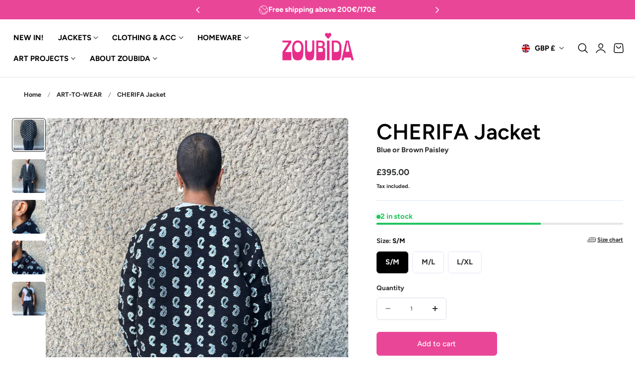

--- FILE ---
content_type: text/css
request_url: https://zoubidazoubida.com/cdn/shop/t/6/assets/theme.css?v=70877560058655425891749810573
body_size: 20679
content:
/** Shopify CDN: Minification failed

Line 7051:0 Expected "}" to go with "{"

**/
/* base */

.page-width {
  max-width: var(--container-max-width);
  margin: 0 auto;
  padding: 0 1.5rem;
}

.isolate {
  position: relative;
  z-index: 0;
}

.background-secondary {
  background-color: rgba(var(--color-foreground)/ 0.05);
}

.shopify-challenge__container {
  margin: 7rem auto;
}

.list-unstyled {
  margin: 0;
  padding: 0;
  list-style: none;
}

.visually-hidden {
  position: absolute !important;
  overflow: hidden;
  width: 1px;
  height: 1px;
  margin: -1px;
  padding: 0;
  border: 0;
  clip: rect(0 0 0 0);
  word-wrap: normal !important;
}

.visually-hidden--inline {
  margin: 0;
  height: 1em;
}

.skip-to-content-link:focus {
  z-index: 9999;
  position: inherit;
  overflow: auto;
  width: auto;
  height: auto;
  clip: auto;
}

.text-body {
  font-size: var(--text-size-base);
  line-height: calc(1 + 0.7 / var(--font-body-scale));
  font-family: var(--font-body-family);
  font-style: var(--font-body-style);
  font-weight: var(--font-body-weight);
}

h1,
h2,
h3,
h4,
.h0,
.h1,
.h2,
.h3,
.h4,.hxl, .h0 {
  line-height: calc(1 + 0.3 / max(1, var(--font-heading-scale)));
}

h5,.h5{
  line-height: calc(1 + 0.4 / max(1, var(--font-heading-scale)));
}

h6,.h6{
  line-height: calc(1 + 0.45 / max(1, var(--font-heading-scale)));
}

blockquote {
  font-style: italic;
  color: rgba(var(--color-foreground)/ 0.75);
  border-left: 0.2rem solid rgba(var(--color-foreground)/ 0.2);
  padding-left: 1rem;
}

@media screen and (min-width: 750px) {
  blockquote {
    padding-left: 1.5rem;
  }
}

.caption {
  font-size: var(--text-size-tiny);
  line-height: calc(1 + 0.7 / var(--font-body-scale));
}

.caption-with-letter-spacing {
  font-size: var(--text-size-tiny);
  line-height: calc(1 + 0.2 / var(--font-body-scale));
  text-transform: uppercase;
  letter-spacing: 0.1rem;
}

.caption-with-letter-spacing--medium {
  font-size: 1.2rem;
  letter-spacing: 0.16rem;
}

.caption-with-letter-spacing--large {
  font-size: 1.4rem;
  letter-spacing: 0.18rem;
}

.caption-large,
.customer .field input,
.customer select,
.field__input,
.form__label,
.select__select {
  font-size: 1.4rem;
  line-height: calc(1 + 0.5 / var(--font-body-scale));
}

.form__label .form__label-value{
  color:rgb(var(--color-heading));
}

.color-foreground {
  color: rgb(var(--color-foreground));
}

table:not([class]) {
  table-layout: fixed;
  border-collapse: collapse;
  font-size: 1.4rem;
  border-style: hidden;
  box-shadow: 0 0 0 1px rgb(var(--color-border));
  /* draws the table border  */
}

table:not([class]) td,
table:not([class]) th {
  padding: 1em;
  border: 1px solid rgb(var(--color-border));
}

@media screen and (max-width: 749px) {
  .small-hide {
    display: none !important;
  }
}

@media screen and (min-width: 750px) and (max-width: 989px) {
  .medium-hide {
    display: none !important;
  }
}

@media screen and (min-width: 990px) {
  .large-up-hide {
    display: none !important;
  }
}

.uppercase {
  text-transform: uppercase;
}

.light {
  opacity: 0.7;
}

.light-08{
  opacity: 0.8;
}

/*a:empty,
ul:empty,
dl:empty,
div:empty,
section:empty,
article:empty,
p:empty,
h1:empty,
h2:empty,
h3:empty,
h4:empty,
h5:empty,
h6:empty {
  display: none;
}*/

.link{
  cursor: pointer;
  display: inline-block;
  border: none;
  box-shadow: none;
  text-decoration: underline;
  text-underline-offset: 0.5rem;
  color: rgb(var(--color-link));
  background-color: transparent;
  font-size: var(--text-size-base);
  font-family: inherit;
  text-decoration-color: rgba(var(--color-link)/ 0.3);
}

.link--text {
  color: rgb(var(--color-foreground));
}

.link--text:hover {
  color: rgba(var(--color-foreground)/ 0.75);
}

.link-with-icon {
  display: inline-flex;
  font-size: 1.4rem;
  font-weight: 600;
  letter-spacing: 0.1rem;
  text-decoration: none;
  margin-bottom: 4.5rem;
  white-space: nowrap;
}

.link-with-icon .icon {
  width: 1.5rem;
  margin-left: 1rem;
}

a:not([href]) {
  cursor: not-allowed;
}

.circle-divider::after {
  content: '\2022';
  margin: 0 1.3rem 0 1.5rem;
}

.circle-divider:last-of-type::after {
  display: none;
}

.full-unstyled-link {
  text-decoration: none;
  color: currentColor;
  display: block;
}

.placeholder {
  background-color: rgba(var(--color-foreground)/ 0.04);
  color: rgba(var(--color-foreground)/ 0.55);
  fill: rgba(var(--color-foreground)/ 0.55);
}

details > * {
  box-sizing: border-box;
}

.break {
  word-break: break-word;
}

.visibility-hidden {
  visibility: hidden;
}

@media (prefers-reduced-motion) {
  .motion-reduce {
    transition: none !important;
    animation: none !important;
  }
}

.underlined-link,
.inline-richtext a {
  text-underline-offset: 0.3rem;
  text-decoration-thickness: 0.1rem;
  transition: text-decoration-thickness ease 100ms;
}

.underlined-link{
  color: rgba(var(--color-link)/ 0.8);
}

.inline-richtext a,
.rte.inline-richtext a {
  color: currentColor;
}

.underlined-link:hover,
.inline-richtext a:hover {
  color: rgb(var(--color-link));
  text-decoration-thickness: 0.2rem;
}

.icon-arrow {
  width: 1.5rem;
}

h3 .icon-arrow,
.h3 .icon-arrow {
  width: calc(var(--font-heading-scale) * 1.5rem);
}

/* arrow animation */

.animate-arrow .icon-arrow path {
  transform: translateX(-0.25rem);
  transition: transform var(--duration-short) ease;
}

.animate-arrow:hover .icon-arrow path {
  transform: translateX(-0.05rem);
}

/* base-details-summary */

summary {
  cursor: pointer;
  list-style: none;
  position: relative;
}

summary .icon-caret {
  position: absolute;
  height: 0.6rem;
  right: 0.5rem;
  top: calc(50% - 0.2rem);
}

summary::-webkit-details-marker {
  display: none;
}

.disclosure-has-popup {
  position: relative;
}

.disclosure-has-popup[open] > summary::before {
  position: fixed;
  top: 0;
  right: 0;
  bottom: 0;
  left: 0;
  z-index: 2;
  display: block;
  cursor: default;
  content: ' ';
  background: transparent;
}

.disclosure-has-popup > summary::before {
  display: none;
}

.disclosure-has-popup[open] > summary + * {
  z-index: 100;
}

@media screen and (min-width: 750px) {
  .disclosure-has-popup[open] > summary + * {
    z-index: 4;
  }

  .facets .disclosure-has-popup[open] > summary + * {
    z-index: 2;
  }
}

/* base-focus */

*:focus {
  outline: 0;
  box-shadow: none;
}

*:focus-visible {
  outline: 2px solid rgba(var(--color-foreground)/ 0.5);
  outline-offset: 0.3rem;
}

/* Fallback - for browsers that don't support :focus-visible, a fallback is set for :focus */

.focused {
  outline: 2px solid rgba(var(--color-foreground), 0.5);
  outline-offset: 0.3rem;
}

/*
  Focus ring - inset
*/

.focus-inset:focus-visible {
  outline: 2px solid rgba(var(--color-foreground)/ 0.5);
  outline-offset: -0.2rem;
  box-shadow: 0 0 0.2rem 0 rgba(var(--color-foreground)/ 0.3);
}

.focused.focus-inset {
  outline: 2px solid rgba(var(--color-foreground)/ 0.5);
  outline-offset: -0.2rem;
  box-shadow: 0 0 0.2rem 0 rgba(var(--color-foreground)/ 0.3);
}

input:is([type=checkbox], [type=radio]):focus-visible + label {
  outline: 2px solid rgba(var(--color-foreground)/ 0.5);
  outline-offset: 0.3rem;
  box-shadow: 0 0 0.2rem 0 rgba(var(--color-foreground)/ 0.3);
}

/*
  Focus ring - none
*/

/* Dangerous for a11y - Use with care */

.focus-none {
  box-shadow: none !important;
  outline: 0 !important;
}

.focus-offset:focus-visible {
  outline: 0.2rem solid rgba(var(--color-foreground)/ 0.5);
  outline-offset: 1rem;
}

.focus-offset.focused {
  outline: 0.2rem solid rgba(var(--color-foreground)/ 0.5);
  outline-offset: 1rem;
}

/* component-title */

.title,
.title-wrapper-with-link {
  margin: 3rem 0 2rem;
}

.title-wrapper-with-link .title {
  margin: 0;
}

.title .link {
  font-size: inherit;
}

.title-wrapper {
  margin-bottom: 3rem;
}

.title-wrapper-with-link {
  display: flex;
  justify-content: space-between;
  align-items: flex-end;
  gap: 1rem;
  margin-bottom: 3rem;
  flex-wrap: wrap;
}

.title--primary {
  margin: 4rem 0;
}

@media screen and (min-width: 990px) {
  .title,
  .title-wrapper-with-link {
    margin: 5rem 0 3rem;
  }

  .title--primary {
    margin: 2rem 0;
  }

  .title-wrapper-with-link {
    align-items: center;
  }

  .title-wrapper-with-link .title {
    margin-bottom: 0;
  }
}

.title-wrapper-with-link .link-with-icon {
  margin: 0;
  flex-shrink: 0;
  display: flex;
  align-items: center;
}

.title-wrapper-with-link .link-with-icon svg {
  width: 1.5rem;
}

.title-wrapper-with-link a {
  margin-top: 0;
  flex-shrink: 0;
}

/* component-media */

.media {
  display: block;
  background-color: rgba(var(--color-foreground)/ 0.1);
  position: relative;
  overflow: hidden;
}

.media--transparent {
  background-color: transparent;
}

.media > *:not(.zoom):not(.deferred-media__poster-button),
.media model-viewer {
  display: block;
  max-width: 100%;
  position: absolute;
  top: 0;
  left: 0;
  height: 100%;
  width: 100%;
}

.media > img {
  -o-object-fit: cover;
     object-fit: cover;
  -o-object-position: center center;
     object-position: center center;
  transition: opacity 0.4s cubic-bezier(0.25, 0.46, 0.45, 0.94);
}

deferred-media {
  display: block;
}

/* component-button */

/* Button - default */

.shopify-challenge__button,
button.shopify-payment-button__button--unbranded {
  min-width: 12rem;
  height:var(--height-btn);
}

.shopify-payment-button__button--branded {
  z-index: auto;
}

.button--tertiary {
  font-size: 1.2rem;
  padding: 1rem 1.5rem;
  min-width: 9.5rem;
  min-height: 3.8rem
}

.button--small {
  padding: 1.2rem 2.6rem;
}

/* Button - other */

.button:disabled,
.button[aria-disabled='true'],
.button.disabled,
.customer button:disabled,
.customer button[aria-disabled='true'],
.customer button.disabled,
.quantity__button.disabled {
  cursor: not-allowed;
  opacity: 0.5;
}

.button--full-width {
  display: flex;
  width: 100%;
}

.button.loading {
  color: transparent;
  position: relative;
}

@media screen and (forced-colors: active) {
  .button.loading {
    color: rgb(var(--color-foreground));
  }
}

.button.loading > .loading__spinner {
  top: 50%;
  left: 50%;
  transform: translate(-50%, -50%);
  position: absolute;
  height: 100%;
  display: flex;
  align-items: center;
}

.button.loading > .loading__spinner .spinner {
  width: -moz-fit-content;
  width: fit-content;
}

.button.loading > .loading__spinner .path {
  stroke: rgb(var(--color-button-text));
}

/* component-form */

.field__input,
.select__select,
.customer .field input,
.customer select {
  -webkit-appearance: none;
  -moz-appearance: none;
       appearance: none;
  background-color: rgb(var(--color-background));
  color: rgb(var(--color-foreground));
  font-family: var(--font-body-family);
  font-style: var(--font-body-style);
  font-weight: var(--font-body-weight);
  font-size: var(--text-size-base);
  width: 100%;
  box-sizing: border-box;
  transition: box-shadow var(--duration-short) ease;
  border-radius: var(--inputs-radius);
  height: var(--height-btn);
  min-height: calc(var(--inputs-border-width) * 2);
  min-width: calc(7rem + (var(--inputs-border-width) * 2));
  position: relative;
  border: var(--inputs-thickness) solid rgb(var(--color-input-border));
}

@media (max-width: 768px) {
  select, textarea, input, .field input, .field__input {
    font-size: 16px;
  }
}

.select__select {
  font-family: var(--font-body-family);
  font-style: var(--font-body-style);
  font-weight: var(--font-body-weight);
  color: rgba(var(--color-foreground)/ 0.8);
}

.field__input:focus-visible,
.select__select:focus-visible,
.customer .field input:focus-visible,
.customer select:focus-visible,
.localization-form__select:focus-visible.localization-form__select:after {
  border-color: rgba(var(--color-foreground)/ 0.8);
  outline: 0;
  border-radius: var(--inputs-radius);
}

.field__input:focus,
.select__select:focus,
.customer .field input:focus,
.customer select:focus{
  border-color: rgba(var(--color-foreground)/ 0.8);
  outline: 0;
  border-radius: var(--inputs-radius);
}

.localization-form__select:focus {
  outline: 0;
  box-shadow: none;
}

.text-area,
.select {
  display: flex;
  position: relative;
  width: 100%;
}

/* Select */

.select .icon-caret,
.customer select + svg {
  height: 0.7rem;
  pointer-events: none;
  position: absolute;
  top: calc(50% - 0.2rem);
  right:1.5rem;
}

.select__select,
.customer select {
  cursor: pointer;
  line-height: calc(1 + 0.6 / var(--font-body-scale));
  padding: 0 calc(var(--inputs-border-width) + 3rem) 0 2rem;
  margin: var(--inputs-border-width);
  min-height: calc(var(--inputs-border-width) * 2);
}

/* Field */

.field {
  position: relative;
  width: 100%;
  display: flex;
  transition: box-shadow var(--duration-short) ease;
  flex-wrap: wrap;
}

.customer .field {
  display: flex;
}

.field--with-error {
  flex-wrap: wrap;
}

.field__input,
.customer .field input {
  flex-grow: 1;
  text-align: left;
  padding: 1.5rem;
  margin: var(--inputs-border-width);
  transition: box-shadow var(--duration-short) ease;
  border-radius: var(--inputs-radius);
}

.field__label,
.customer .field label {
  color: rgba(var(--color-heading) / 0.8);
  font-size: 1.2rem;
  order: -1;
  margin-bottom: 0.5rem;
  width: 100%;
  text-align: left;
  text-transform: uppercase;
  letter-spacing: 0.1rem;
}

.field__input::-webkit-search-cancel-button,
.customer .field input::-webkit-search-cancel-button {
  display: none;
}

.field__input::-moz-placeholder, .customer .field input::-moz-placeholder {
  opacity: 1;
  color:rgb(var(--color-foreground)/ 0.35);
}

.field__input::placeholder,
.customer .field input::placeholder {
  opacity: 1;
  color:rgb(var(--color-foreground)/ 0.35);
}

.field__button {
  align-items: center;
  background-color: transparent;
  border: 0;
  color: currentColor;
  cursor: pointer;
  display: flex;
  height: 5rem;
  justify-content: center;
  overflow: hidden;
  padding: 0;
  position: absolute;
  right: 0;
  top: 0;
  width: 5rem;
}

.field__button > svg {
  height: 2rem;
  width: 2rem;
}

.field__input:-webkit-autofill ~ .field__button,
.field__input:-webkit-autofill ~ .field__label,
.customer .field input:-webkit-autofill ~ label {
  color: rgb(0, 0, 0);
}

/* Text area */

.text-area {
  font-family: var(--font-body-family);
  font-style: var(--font-body-style);
  font-weight: var(--font-body-weight);
  min-height: 10rem;
  resize: none;
}

input[type='checkbox'] {
  display: inline-block;
  width: auto;
  margin-right: 0.5rem;
}

/* Form global */

.form__label {
  display: block;
  margin-bottom: 1rem;
}

.form__message {
  align-items: center;
  display: flex;
  font-size: 1.4rem;
  line-height: 1;
  margin-top: 1rem;
  margin-bottom: 1rem;
}

.errors ul{
  list-style: disc;
}

.form__message--large {
  font-size: 1.6rem;
}

.customer .field .form__message {
  font-size: 1.4rem;
  text-align: left;
}

.form__message .icon,
.customer .form__message svg {
  flex-shrink: 0;
  height: 1.3rem;
  margin-right: 0.5rem;
  width: 1.3rem;
}

.form__message--large .icon,
.customer .form__message svg {
  height: 1.5rem;
  width: 1.5rem;
  margin-right: 1rem;
}

.customer .field .form__message svg {
  align-self: start;
}

.form-status {
  margin: 0;
  font-size: 1.6rem;
}

.form-status-list {
  padding: 0;
  margin: 2rem 0 4rem;
}

.form-status-list li {
  list-style-position: inside;
}

.form-status-list .link::first-letter {
  text-transform: capitalize;
}

/* component-quantity */

.quantity {
  color: rgba(var(--color-foreground));
  position: relative;
  width: calc(14rem / var(--font-body-scale) + 2px);
  display: flex;
  border-radius: var(--inputs-radius);
  min-height: calc(2px + 4.5rem);
  border:1px solid rgb(var(--color-input-border));
}

.quantity__input {
  color: currentColor;
  font-family: var(--font-body-family);
  font-style: var(--font-body-style);
  font-weight: var(--font-body-weight);
  font-size:1.2rem;
  font-weight: 500;
  opacity: 0.85;
  text-align: center;
  background-color: transparent;
  border: 0;
  padding: 0 0.5rem;
  width: 100%;
  flex-grow: 1;
  -webkit-appearance: none;
  -moz-appearance: none;
       appearance: none;
  line-height: 1;
}

.quantity__button {
  width: calc(4.5rem / var(--font-body-scale));
  flex-shrink: 0;
  font-size: 1.8rem;
  border: 0;
  background-color: transparent;
  cursor: pointer;
  display: flex;
  align-items: center;
  justify-content: center;
  color: rgb(var(--color-foreground));
  padding: 0;
}

.quantity__button svg {
  width: 16px;
  pointer-events: none;
  stroke-width: 3px;
}

.quantity__button:focus-visible,
.quantity__input:focus-visible {
  background-color: rgb(var(--color-background));
  z-index: 2;
}

.quantity__button:focus,
.quantity__input:focus {
  background-color: rgb(var(--color-background));
  z-index: 2;
}

.quantity__button:not(:focus-visible):not(.focused),
.quantity__input:not(:focus-visible):not(.focused) {
  box-shadow: inherit;
  background-color: inherit;
}

.quantity__input:-webkit-autofill,
.quantity__input:-webkit-autofill:hover,
.quantity__input:-webkit-autofill:active {
  box-shadow: 0 0 0 10rem rgb(var(--color-background)) inset !important;
  -webkit-box-shadow: 0 0 0 10rem rgb(var(--color-background)) inset !important;
}

.quantity__input::-webkit-outer-spin-button,
.quantity__input::-webkit-inner-spin-button {
  -webkit-appearance: none;
  margin: 0;
}

.quantity__input[type='number'] {
  -moz-appearance: textfield;
}

.quantity__rules {
  margin-top: 0.5rem;
  position: relative;
  font-size: 1.2rem;
}

.quantity__rules .caption {
  display: inline-block;
  margin-top: 0;
  margin-bottom: 0;
}

.quantity__rules .divider + .divider::before {
  content: '\2022';
  margin: 0 0.5rem;
}

.quantity__rules-cart {
  position: relative;
}

product-info .loading__spinner:not(.hidden) ~ *,
.quantity__rules-cart .loading__spinner:not(.hidden) ~ * {
  visibility: hidden;
}

/* component-modal */

.modal__toggle {
  list-style-type: none;
}

.modal__toggle-close {
  display: none;
}

.modal__toggle-open {
  display: flex;
}

.modal__close-button.link {
  display: flex;
  justify-content: center;
  align-items: center;
  padding: 0rem;
  height: 4.4rem;
  width: 4.4rem;
  background-color: transparent;
}

.modal__close-button .icon {
  width: 1.7rem;
  height: 1.7rem;
}

.modal__content {
  position: absolute;
  top: 0;
  left: 0;
  right: 0;
  bottom: 0;
  background: rgb(var(--color-background));
  z-index: 4;
  display: flex;
  justify-content: center;
  align-items: center;
}

.media-modal {
  cursor: zoom-out;
}

.media-modal .deferred-media {
  cursor: initial;
}

/* component-cart-count-bubble */

.cart-count-bubble:empty {
  display: none;
}

.cart-count-bubble {
  position: absolute;
  background-color: rgb(var(--btn-solid-bg));
  color: rgb(var(--btn-solid-text));
  height: 1.8rem;
  width: 1.8rem;
  border-radius: 100%;
  display: flex;
  justify-content: center;
  align-items: center;
  font-size: 0.9rem;
  top:4px;
  left: 2.2rem;
  line-height: calc(1 + 0.1 / var(--font-body-scale));
}

.localization-wrapper {
  grid-area: language-currency;
  align-self: center;
  display: flex;
  justify-content: flex-end;
}

.localization-wrapper .localization-selector + .disclosure__list-wrapper {
  animation: animateMenuOpen var(--duration-default) ease;
}

/* section-header */

.section-header.shopify-section-group-header-group {
  z-index: 3;
}

.shopify-section-header-sticky {
  position: sticky;
  top: 0;
}

.shopify-section-header-hidden {
  top: calc(-1 * var(--header-height));
}

.shopify-section-header-hidden.menu-open {
  top: 0;
}

.section-header.animate {
  transition: top 0.15s ease-out;
}

.shopify-section-group-header-group {
  z-index: 4;
}

.section-header ~ .shopify-section-group-header-group {
  z-index: initial;
}

/* Main Header Layout */

.header-wrapper {
  display: block;
  position: relative;
  background-color: rgb(var(--color-header-background));
}

.header-wrapper--border-bottom {
  border-bottom: 0.1rem solid rgba(var(--color-header-text) / 0.1);
}

.header .header__in{
  display: grid;
  grid-template-areas: 'left-icons logo icons';
  grid-template-columns: 1fr 2fr 1fr;
  align-items: center;
}

@media screen and (min-width: 750px) {
  .header .header__in{
    grid-template-columns: 1fr auto 1fr;
  }
}

@media screen and (max-width: 749px) {
  .header--has-app {
    grid-template-columns: auto 1fr auto;
  }
}

.drawer-menu .header__inline-menu{
  display: none !important;
}

@media screen and (min-width: 1070px) {
  .header .header__in{
    grid-template-columns: 1fr auto 1fr;
  }

  .header--top-left .header__in,
  .header--middle-left:not(.header--has-menu) .header__in,.header--middle-center:not(.header--has-menu) .header__in, .header--middle-center-drawer:not(.header--has-menu) .header__in  {
    grid-template-areas:
      'logo icons'
      'navigation navigation';
    grid-template-columns: 1fr auto;
  }

  .header--top-left .header__in .header__logo, .header--middle-left-center .header__in .header__logo{
    justify-self: start;
  }

  .header--middle-left-center .header__inline-menu{
    justify-self: center;
    margin-left: 0;
  }

  .header--top-left.drawer-menu .header__in,
  .header--middle-left.drawer-menu .header__in,  .header--middle-left-center.drawer-menu .header__in{
    grid-template-areas: 'navigation logo icons';
    grid-template-columns: auto 1fr auto;
    -moz-column-gap: 1rem;
         column-gap: 1rem;
  }

  .header--middle-left .header__in{
    grid-template-areas: 'logo navigation icons';
    grid-template-columns: auto auto 1fr;
    -moz-column-gap: 2rem;
         column-gap: 2rem;
  }

  .header--middle-left-center .header__in{
    grid-template-areas: 'logo navigation icons';
    grid-template-columns: 1fr auto 1fr;
    -moz-column-gap: 2rem;
         column-gap: 2rem;
  }

  .header--middle-center:not(.drawer-menu) .header__in,.header--middle-center-drawer .header__in{
    grid-template-areas: 'navigation logo icons';
    grid-template-columns: 1fr auto 1fr;
    -moz-column-gap: 2rem;
         column-gap: 2rem;
  }

  .header--middle-center a.header__heading-link {
    text-align: center;
  }

  .header--top-center .header__in{
    grid-template-areas:
      'left-icons logo icons'
      'navigation navigation navigation';
  }
  .header--top-center .header__in .header__logo, .header--top-center .header__in .header__icons, .header--top-center .header__in .header__search{
    position: relative;
    z-index: 1;
  }

  .header--top-center.drawer-menu .header__in{
    grid-template-areas: 'left-icons logo icons';
    grid-template-columns: 1fr auto 1fr;
  }

  .header:not(.header--middle-left, .header--middle-center, .header--middle-left-center) .header__inline-menu {
    padding-top: 1.05rem;
  }
}

.header *[tabindex='-1']:focus {
  outline: none;
}

.header__heading {
  margin: 0;
  line-height: 0;
}

.header > .header__heading-link {
  line-height: 0;
}

.header__heading,
.header__heading-link,.header__logo {
  grid-area: logo;
  justify-self: center;
}

.header__heading-link {
  display:inline-flex;
  margin: 0.75rem;
  text-decoration: none;
  word-break: break-word;
}

.header__heading-link:hover .h2 {
  color: rgb(var(--color-foreground));
}

.header__heading-link .h2 {
  line-height: 1;
  color: rgba(var(--color-foreground)/ 0.75);
}

.header__heading-logo {
  height: auto;
  max-width: 100%;
}

.header__heading-logo-wrapper {
  width: 100%;
  display: inline-block;
  transition: width 0.3s cubic-bezier(0.52, 0, 0.61, 0.99);
}

@media screen and (max-width: 1069px) {
  .header__heading,
  .header__heading-link {
    text-align: center;
  }

  .header--mobile-left .header__logo,
  .header--mobile-left .header__heading-link {
    text-align: left;
    justify-self: start;
  }

  .header--mobile-left .header__in{
    grid-template-columns: auto 2fr 1fr;
  }
}

@media screen and (min-width: 1070px) {
  .header--middle-left .header__heading-link,
  .header--top-left .header__heading-link {
    margin-left: -0.75rem;
  }

  .header__heading,
  .header__heading-link {
    justify-self: start;
  }

  .header--middle-center .header__heading-link,
  .header--middle-center .header__heading {
    justify-self: center;
    text-align: center;
  }

  .header--top-center .header__heading-link,
  .header--top-center .header__heading {
    justify-self: center;
    text-align: center;
  }
}

/* Header icons */

.header__icons {
  display: flex;
  grid-area: icons;
  justify-self: end;
  -moz-column-gap: 0.5rem;
       column-gap: 0.5rem;
}

.header__icons .shopify-app-block {
  max-width: 4.4rem;
  max-height: 4.4rem;
  overflow: hidden;
}

.header__icon:not(.header__icon--summary),
.header__icon span {
  display: flex;
  align-items: center;
  justify-content: center;
}

.header__icon {
  color: rgb(var(--color-foreground));
}

.header__icon span {
  height: 100%;
}

.header__icon::after {
  content: none;
}

.header__icon .icon {
  height: 2.5rem;
  width: 2.5rem;
  fill: none;
  vertical-align: middle;
  color:rgb(var(--color-header-text));
}

.header__icon,
.header__icon--cart{
  height: 3.8rem;
  width: 3.8rem;
  padding: 0;
}

@media screen and (min-width: 1025px) {
  .header__icon,
    .header__icon--cart{
    max-width: 4.4rem;
    max-height: 4.4rem;
  }
}

.header__icon--cart {
  position: relative;
  margin-right: -1rem;
}

.header__icon--menu[aria-expanded='true']::before {
  content: '';
  top: 100%;
  left: 0;
  height: calc(var(--viewport-height, 100vh) - (var(--header-bottom-position, 100%)));
  width: 100%;
  display: block;
  position: absolute;
  background: rgba(var(--color-foreground)/ 0.5);
}

.header__icon--account shop-user-avatar {
  --shop-avatar-size: 2.8rem;
}

/* Search */

menu-drawer + .header__search {
  display: none;
}

.header__in > .header__search {
  grid-area: left-icons;
  justify-self: start;
}

.header--top-center.drawer-menu > .header__search {
  margin-left: 3.2rem;
}

.header--top-center header-drawer {
  grid-area: left-icons;
}

.header:not(.header--has-menu) * > .header__search {
  display: none;
}

.header__search {
  display: inline-flex;
  line-height: 0;
}

.header--top-center .header__in > .header__search {
  display: none;
}

.header--top-center * > .header__search {
  display: inline-flex;
}

@media screen and (min-width: 1070px) {
  .header:not(.header--top-center) .header__in * > .header__search,
  .header--top-center .header__in  > .header__search {
    display: inline-flex;
  }

  .header:not(.header--top-center) .header__in  > .header__search,
  .header--top-center .header__in * > .header__search {
    display: none;
  }
}

/* Header menu drawer */

.header__icon--menu .icon {
  display: block;
  opacity: 1;
  transform: scale(1);
  transition: transform 150ms ease, opacity 150ms ease;
  position: absolute;
}

details:not([open]) > .header__icon--menu .icon-close,
details[open] > .header__icon--menu .icon-hamburger {
  visibility: hidden;
  opacity: 0;
}

.js details[open]:not(.menu-opening) > .header__icon--menu .icon-close {
  visibility: hidden;
}

.js details[open]:not(.menu-opening) > .header__icon--menu .icon-hamburger {
  visibility: visible;
  opacity: 1;
}

.js details > .header__submenu {
  opacity: 0;
  transform: translateY(-1rem);
}

details[open] > .header__submenu {
  animation: animateMenuOpen var(--duration-default) ease;
  animation-fill-mode: forwards;
  z-index: 1;
}

@media (prefers-reduced-motion) {
  details[open] > .header__submenu {
    opacity: 1;
    transform: translateY(0);
  }
}

/* Header menu */

.header__inline-menu {
  margin-left: -1.2rem;
  grid-area: navigation;
  display: none;
}

.header--top-center .header__inline-menu,
.header--top-center .header__heading-link {
  margin-left: 0;
}

@media screen and (min-width: 1070px) {
  .header__inline-menu {
    display: block;
  }

  .header--top-center .header__inline-menu {
    justify-self: center;
  }

  .header--top-center .header__inline-menu > .list-menu--inline {
    justify-content: center;
  }
}

.header__menu {
  padding: 0 1rem;
}

.header__menu-item {
  padding: 1.2rem 1.5rem;
  text-decoration: none;
  color: rgb(var(--color-header-text));
  transition: color var(--duration-short) ease ;
  font-family: var(--navigation_font_family);
  text-transform: var(--navigation_transform);
  font-size: var(--navigation_font_size);
  letter-spacing: var(--navigation_letter_spacing);
  font-weight: var(--navigation_weight);
}

.header__icons--nav .header__menu-item{
  padding: 0;
}

.header__menu-item > span.list-menu__item-text{
  position: relative;
}

.header__menu-item > span.list-menu__item-text::before{
  content: "";
  position: absolute;
  bottom: -5px;
  height: 2px;
  left: 0;
  width: 0;
  background-color: currentColor;
  transition: width var(--duration-medium) ease;
}

.list-menu__items:hover .header__menu-item > span.list-menu__item-text::before{
  width: 100%;
}

.header__menu-item .badge{
  position: absolute;
  right: -8px;
  top:-8px;
  padding:0.4rem 0.8rem 0.4rem 0.8rem;
  text-transform: none;
}

.header__menu-item .badge-menu{
  background-color: var(--label-bg);
  color: var(--label-color);
}

.header__menu-item:hover {
  color: rgb(var(--color-header-link-hover));
}

.header__active-menu-item {
  color: rgb(var(--color-header-link-hover));
}

.header__submenu {
  transition: opacity var(--duration-default) ease, transform var(--duration-default) ease;
}

.global-settings-popup,
.header__submenu.global-settings-popup {
  border:1px solid rgba(var(--color-foreground)/ 0.1);
  box-shadow: 0px 2px 8px rgba(var(--color-shadow) / 0.05);
  z-index: 1;
}

.header__submenu.list-menu {
  padding: 1rem 0;
}

.header__submenu .header__submenu {
  background-color:rgb(var(--color-header-background));
  padding: 1rem 0;
  width: 24rem;
}

.header__submenu .header__menu-item:after {
  right: 2rem;
}

.header__submenu .header__menu-item {
  justify-content: space-between;
  padding: 0.8rem 2rem;
}

.header__menu-item .icon-caret {
  right: 0.8rem;
}

.header__submenu .icon-caret {
  flex-shrink: 0;
  margin-left: 1rem;
  position: static;
}

header-menu > details,
details-disclosure > details {
  position: relative;
}

@keyframes animateMenuOpen {
  0% {
    opacity: 0;
  }

  100% {
    opacity: 1;
  }
}

.overflow-hidden-mobile,
.overflow-hidden-tablet,
.overflow-hidden-desktop {
  overflow: hidden;
}
body.overflow-hidden-tablet .product-add-to-cart-sticky.show{
  opacity: 0;
  visibility: hidden;
  transform: translateY(10%);
}

@media screen and (min-width: 750px) {
  .overflow-hidden-mobile {
    overflow: auto;
  }
}

@media screen and (min-width: 990px) {
  .overflow-hidden-tablet {
    overflow: auto;
  }
}

.badge {
  border-radius: var(--badge-corner-radius);
  display: inline-block;
  font-size: 1.2rem;
  letter-spacing:0;
  line-height: 1;
  padding: 0.6rem 1.3rem 0.6rem 1.3rem;
  text-align: center;
  word-break: break-word;
}

.price__badge-sold-out{
  background-color: rgb(var(--color-sold-out-background));
  color: rgb(var(--color-sold-out));
}

.gradient {
  background: rgb(var(--color-background));
  background-attachment: fixed;
}

@media screen and (forced-colors: active) {
  .icon {
    color: CanvasText;
    fill: CanvasText !important;
  }

  .icon-close-small path {
    stroke: CanvasText;
  }
}

.ratio {
  display: flex;
  position: relative;
  align-items: stretch;
}

.ratio::before {
  content: '';
  width: 0;
  height: 0;
  padding-bottom: var(--ratio-percent);
}

.global-media-settings {
  position: relative;
  border-radius: var(--media-radius);
  overflow: visible !important;
  background-color: rgb(var(--color-background));
}

.rte:after {
  clear: both;
  content: '';
  display: block;
}

.rte > *:first-child {
  margin-top: 0;
}

.rte > *:last-child {
  margin-bottom: 0;
}

.rte table {
  table-layout: fixed;
}

@media screen and (min-width: 750px) {
  .rte table td {
    padding-left: 1.2rem;
    padding-right: 1.2rem;
  }
}

.rte ul,
.rte ol {
  list-style-position: inside;
  padding-left: 2rem;
  margin-bottom: 1em;
}

.rte li {
  list-style: inherit;
}

.rte li:last-child {
  margin-bottom: 0;
}

.rte ul li {
  list-style: disc outside;
}

.rte ol li {
  list-style: decimal outside;
}

.rte a {
  color: rgba(var(--color-foreground)/ 0.8 );
  text-underline-offset: 0.45rem;
  text-decoration-thickness: 0.1rem;
  text-decoration: underline;
  text-decoration-color: rgba(var(--color-foreground)/ 0.3 );
}

.rte a:hover {
  color: rgb(var(--color-foreground));
  text-decoration-color: rgb(var(--color-foreground));
}

.rte blockquote {
  display: block;
}

.rte blockquote > * {
  margin: -0.5rem 0 -0.5rem 0;
}

.rte iframe {
  max-width: 100%;
}

.rte p{
  margin-bottom: 1.25rem;
}

/* Zoom in image on scroll */

.animate--zoom-in {
  --zoom-in-ratio: 1;
}

.animate--zoom-in > img,
.animate--zoom-in > svg {
  transition: scale var(--duration-short) linear;
  scale: var(--zoom-in-ratio);
}

/* Animations */

@media (prefers-reduced-motion: no-preference) {
  .animate--ambient > img,
  .animate--ambient > svg {
    animation: animateAmbient 30s linear infinite;
  }

  @keyframes animateAmbient {
    0% {
      transform: rotate(0deg) translateX(1em) rotate(0deg) scale(1.2);
    }

    100% {
      transform: rotate(360deg) translateX(1em) rotate(-360deg) scale(1.2);
    }
  }

  .scroll-trigger.animate--fade-in,
  .scroll-trigger.animate--slide-in {
    opacity: 0.01;
  }

  .scroll-trigger.animate--slide-in {
    transform: translateY(2rem);
  }
  .type-anim-fade .scroll-trigger.animate--slide-in{
    transform: none;
  }

  .scroll-trigger:not(.scroll-trigger--offscreen).animate--fade-in {
    opacity: 1;
    animation: var(--animation-fade-in);
  }

  .scroll-trigger:not(.scroll-trigger--offscreen).animate--slide-in {
    animation: var(--animation-slide-in);
    animation-delay: calc(var(--animation-order) * 75ms);
  }

  .scroll-trigger.scroll-trigger--design-mode.animate--fade-in,
  .scroll-trigger.scroll-trigger--design-mode.animate--slide-in,
  .scroll-trigger.scroll-trigger--design-mode .slider,
  .scroll-trigger:not(.scroll-trigger--offscreen).scroll-trigger--cancel {
    opacity: 1;
    animation: none;
    transition: none;
  }

  .scroll-trigger.scroll-trigger--design-mode.animate--slide-in {
    transform: translateY(0);
  }

  @keyframes slideIn {
    from {
      transform: translateY(2rem);
      opacity: 0.01;
    }

    to {
      transform: translateY(0);
      opacity: 1;
    }
  }

  @keyframes fadeIn {
    from {
      opacity: 0.01;
    }

    to {
      opacity: 1;
    }
  }
}

.\!translate-y-0, .rotate-90, .transform {
  --tw-translate-x: 0;
  --tw-translate-y: 0;
  --tw-rotate: 0;
  --tw-skew-x: 0;
  --tw-skew-y: 0;
  --tw-scale-x: 1;
  --tw-scale-y: 1;
}

.ring {
  --tw-ring-inset:  ;
  --tw-ring-offset-width: 0px;
  --tw-ring-offset-color: #fff;
  --tw-ring-color: rgb(59 130 246 / 0.5);
  --tw-ring-offset-shadow: 0 0 #0000;
  --tw-ring-shadow: 0 0 #0000;
  --tw-shadow: 0 0 #0000;
  --tw-shadow-colored: 0 0 #0000;
}

.blur, .filter {
  --tw-blur:  ;
  --tw-brightness:  ;
  --tw-contrast:  ;
  --tw-grayscale:  ;
  --tw-hue-rotate:  ;
  --tw-invert:  ;
  --tw-saturate:  ;
  --tw-sepia:  ;
  --tw-drop-shadow:  ;
}

.backdrop-filter {
  --tw-backdrop-blur:  ;
  --tw-backdrop-brightness:  ;
  --tw-backdrop-contrast:  ;
  --tw-backdrop-grayscale:  ;
  --tw-backdrop-hue-rotate:  ;
  --tw-backdrop-invert:  ;
  --tw-backdrop-opacity:  ;
  --tw-backdrop-saturate:  ;
  --tw-backdrop-sepia:  ;
}

/* ! tailwindcss v3.4.17 | MIT License | https://tailwindcss.com */

/*
1. Prevent padding and border from affecting element width. (https://github.com/mozdevs/cssremedy/issues/4)
2. Allow adding a border to an element by just adding a border-width. (https://github.com/tailwindcss/tailwindcss/pull/116)
*/

*,
::before,
::after {
  box-sizing: border-box;
  /* 1 */
  border-width: 0;
  /* 2 */
  border-style: solid;
  /* 2 */
  border-color: #e5e7eb;
  /* 2 */
}

::before,
::after {
  --tw-content: '';
}

/*
1. Use a consistent sensible line-height in all browsers.
2. Prevent adjustments of font size after orientation changes in iOS.
3. Use a more readable tab size.
4. Use the user's configured `sans` font-family by default.
5. Use the user's configured `sans` font-feature-settings by default.
6. Use the user's configured `sans` font-variation-settings by default.
7. Disable tap highlights on iOS
*/

html,
:host {
  line-height: 1.5;
  /* 1 */
  -webkit-text-size-adjust: 100%;
  /* 2 */
  -moz-tab-size: 4;
  /* 3 */
  -o-tab-size: 4;
     tab-size: 4;
  /* 3 */
  font-family: ui-sans-serif, system-ui, sans-serif, "Apple Color Emoji", "Segoe UI Emoji", "Segoe UI Symbol", "Noto Color Emoji";
  /* 4 */
  font-feature-settings: normal;
  /* 5 */
  font-variation-settings: normal;
  /* 6 */
  -webkit-tap-highlight-color: transparent;
  /* 7 */
}

/*
1. Remove the margin in all browsers.
2. Inherit line-height from `html` so users can set them as a class directly on the `html` element.
*/

body {
  margin: 0;
  /* 1 */
  line-height: inherit;
  /* 2 */
}

/*
1. Add the correct height in Firefox.
2. Correct the inheritance of border color in Firefox. (https://bugzilla.mozilla.org/show_bug.cgi?id=190655)
3. Ensure horizontal rules are visible by default.
*/

hr {
  height: 0;
  /* 1 */
  color: inherit;
  /* 2 */
  border-top-width: 1px;
  /* 3 */
}

/*
Add the correct text decoration in Chrome, Edge, and Safari.
*/

abbr:where([title]) {
  -webkit-text-decoration: underline dotted;
          text-decoration: underline dotted;
}

/*
Remove the default font size and weight for headings.
*/

h1,
h2,
h3,
h4,
h5,
h6 {
  font-size: inherit;
  font-weight: inherit;
}

/*
Reset links to optimize for opt-in styling instead of opt-out.
*/

a {
  color: inherit;
  text-decoration: inherit;
}

/*
Add the correct font weight in Edge and Safari.
*/

b,
strong {
  font-weight: bolder;
}

/*
1. Use the user's configured `mono` font-family by default.
2. Use the user's configured `mono` font-feature-settings by default.
3. Use the user's configured `mono` font-variation-settings by default.
4. Correct the odd `em` font sizing in all browsers.
*/

code,
kbd,
samp,
pre {
  font-family: ui-monospace, SFMono-Regular, Menlo, Monaco, Consolas, "Liberation Mono", "Courier New", monospace;
  /* 1 */
  font-feature-settings: normal;
  /* 2 */
  font-variation-settings: normal;
  /* 3 */
  font-size: 1em;
  /* 4 */
}

/*
Add the correct font size in all browsers.
*/

small {
  font-size: 80%;
}

/*
Prevent `sub` and `sup` elements from affecting the line height in all browsers.
*/

sub,
sup {
  font-size: 75%;
  line-height: 0;
  position: relative;
  vertical-align: baseline;
}

sub {
  bottom: -0.25em;
}

sup {
  top: -0.5em;
}

/*
1. Remove text indentation from table contents in Chrome and Safari. (https://bugs.chromium.org/p/chromium/issues/detail?id=999088, https://bugs.webkit.org/show_bug.cgi?id=201297)
2. Correct table border color inheritance in all Chrome and Safari. (https://bugs.chromium.org/p/chromium/issues/detail?id=935729, https://bugs.webkit.org/show_bug.cgi?id=195016)
3. Remove gaps between table borders by default.
*/

table {
  text-indent: 0;
  /* 1 */
  border-color: inherit;
  /* 2 */
  border-collapse: collapse;
  /* 3 */
}

/*
1. Change the font styles in all browsers.
2. Remove the margin in Firefox and Safari.
3. Remove default padding in all browsers.
*/

button,
input,
optgroup,
select,
textarea {
  font-family: inherit;
  /* 1 */
  font-feature-settings: inherit;
  /* 1 */
  font-variation-settings: inherit;
  /* 1 */
  font-size: 100%;
  /* 1 */
  font-weight: inherit;
  /* 1 */
  line-height: inherit;
  /* 1 */
  letter-spacing: inherit;
  /* 1 */
  color: inherit;
  /* 1 */
  margin: 0;
  /* 2 */
  padding: 0;
  /* 3 */
}

/*
Remove the inheritance of text transform in Edge and Firefox.
*/

button,
select {
  text-transform: none;
}

/*
1. Correct the inability to style clickable types in iOS and Safari.
2. Remove default button styles.
*/

button,
input:where([type='button']),
input:where([type='reset']),
input:where([type='submit']) {
  -webkit-appearance: button;
  /* 1 */
  background-color: transparent;
  /* 2 */
  background-image: none;
  /* 2 */
}

/*
Use the modern Firefox focus style for all focusable elements.
*/

:-moz-focusring {
  outline: auto;
}

/*
Remove the additional `:invalid` styles in Firefox. (https://github.com/mozilla/gecko-dev/blob/2f9eacd9d3d995c937b4251a5557d95d494c9be1/layout/style/res/forms.css#L728-L737)
*/

:-moz-ui-invalid {
  box-shadow: none;
}

/*
Add the correct vertical alignment in Chrome and Firefox.
*/

progress {
  vertical-align: baseline;
}

/*
Correct the cursor style of increment and decrement buttons in Safari.
*/

::-webkit-inner-spin-button,
::-webkit-outer-spin-button {
  height: auto;
}

/*
1. Correct the odd appearance in Chrome and Safari.
2. Correct the outline style in Safari.
*/

[type='search'] {
  -webkit-appearance: textfield;
  /* 1 */
  outline-offset: -2px;
  /* 2 */
}

/*
Remove the inner padding in Chrome and Safari on macOS.
*/

::-webkit-search-decoration {
  -webkit-appearance: none;
}

/*
1. Correct the inability to style clickable types in iOS and Safari.
2. Change font properties to `inherit` in Safari.
*/

::-webkit-file-upload-button {
  -webkit-appearance: button;
  /* 1 */
  font: inherit;
  /* 2 */
}

/*
Add the correct display in Chrome and Safari.
*/

summary {
  display: list-item;
}

/*
Removes the default spacing and border for appropriate elements.
*/

blockquote,
dl,
dd,
h1,
h2,
h3,
h4,
h5,
h6,
hr,
figure,
p,
pre {
  margin: 0;
}

fieldset {
  margin: 0;
  padding: 0;
}

legend {
  padding: 0;
}

ol,
ul,
menu {
  list-style: none;
  margin: 0;
  padding: 0;
}

/*
Reset default styling for dialogs.
*/

dialog {
  padding: 0;
}

/*
Prevent resizing textareas horizontally by default.
*/

textarea {
  resize: vertical;
}

/*
1. Reset the default placeholder opacity in Firefox. (https://github.com/tailwindlabs/tailwindcss/issues/3300)
2. Set the default placeholder color to the user's configured gray 400 color.
*/

input::-moz-placeholder, textarea::-moz-placeholder {
  opacity: 1;
  /* 1 */
  color: #9ca3af;
  /* 2 */
}

input::placeholder,
textarea::placeholder {
  opacity: 1;
  /* 1 */
  color: #9ca3af;
  /* 2 */
}

/*
Set the default cursor for buttons.
*/

button,
[role="button"] {
  cursor: pointer;
}

/*
Make sure disabled buttons don't get the pointer cursor.
*/

:disabled {
  cursor: default;
}

/*
1. Make replaced elements `display: block` by default. (https://github.com/mozdevs/cssremedy/issues/14)
2. Add `vertical-align: middle` to align replaced elements more sensibly by default. (https://github.com/jensimmons/cssremedy/issues/14#issuecomment-634934210)
   This can trigger a poorly considered lint error in some tools but is included by design.
*/

img,
svg,
video,
canvas,
audio,
iframe,
embed,
object {
  display: block;
  /* 1 */
  vertical-align: middle;
  /* 2 */
}

/*
Constrain images and videos to the parent width and preserve their intrinsic aspect ratio. (https://github.com/mozdevs/cssremedy/issues/14)
*/

img,
video {
  max-width: 100%;
  height: auto;
}

/* Make elements with the HTML hidden attribute stay hidden by default */

[hidden]:where(:not([hidden="until-found"])) {
  display: none;
}

body {
  line-height: calc(1 + 0.7 / var(--font-body-scale));
}

.\!container {
  width: 100% !important;
}

.container {
  width: 100%;
}

@media (min-width: 640px) {
  .\!container {
    max-width: 640px !important;
  }

  .container {
    max-width: 640px;
  }
}

@media (min-width: 768px) {
  .\!container {
    max-width: 768px !important;
  }

  .container {
    max-width: 768px;
  }
}

@media (min-width: 1024px) {
  .\!container {
    max-width: 1024px !important;
  }

  .container {
    max-width: 1024px;
  }
}

@media (min-width: 1280px) {
  .\!container {
    max-width: 1280px !important;
  }

  .container {
    max-width: 1280px;
  }
}

@media (min-width: 1536px) {
  .\!container {
    max-width: 1536px !important;
  }

  .container {
    max-width: 1536px;
  }
}

.\!container {
  width: 100% !important;
  max-width: var(--container-max-width) !important;
  margin-left: auto !important;
  margin-right: auto !important;
}

.container {
  width: 100%;
  max-width: var(--container-max-width);
  margin-left: auto;
  margin-right: auto;
}

.sr-only {
  position: absolute;
  width: 1px;
  height: 1px;
  padding: 0;
  margin: -1px;
  overflow: hidden;
  clip: rect(0, 0, 0, 0);
  white-space: nowrap;
  border-width: 0;
}

.pointer-events-none {
  pointer-events: none;
}

.visible {
  visibility: visible;
}

.\!static {
  position: static !important;
}

.static {
  position: static;
}

.fixed {
  position: fixed;
}

.absolute {
  position: absolute;
}

.relative {
  position: relative;
}

.sticky {
  position: sticky;
}

.inset-0 {
  inset: 0px;
}

.bottom-0 {
  bottom: 0px;
}

.left-0 {
  left: 0px;
}

.left-4 {
  left: 1rem;
}

.left-8 {
  left: 2rem;
}

.left-\[44px\] {
  left: 44px;
}

.left-full {
  left: 100%;
}

.right-0 {
  right: 0px;
}

.right-8 {
  right: 2rem;
}

.top-0 {
  top: 0px;
}

.top-4 {
  top: 1rem;
}

.top-8 {
  top: 2rem;
}

.isolate {
  isolation: isolate;
}

.z-10 {
  z-index: 10;
}

.z-\[1\] {
  z-index: 1;
}

.z-\[2\] {
  z-index: 2;
}

.z-\[3\] {
  z-index: 3;
}

.-order-1 {
  order: -1;
}

.order-1 {
  order: 1;
}

.order-first {
  order: -9999;
}

.order-last {
  order: 9999;
}

.mx-auto {
  margin-left: auto;
  margin-right: auto;
}

.my-0 {
  margin-top: 0px;
  margin-bottom: 0px;
}

.my-6 {
  margin-top: 1.5rem;
  margin-bottom: 1.5rem;
}

.\!mb-0 {
  margin-bottom: 0px !important;
}

.\!mb-2 {
  margin-bottom: 0.5rem !important;
}

.\!mb-6 {
  margin-bottom: 1.5rem !important;
}

.\!mb-8 {
  margin-bottom: 2rem !important;
}

.\!ml-0 {
  margin-left: 0px !important;
}

.-ml-3 {
  margin-left: -0.75rem;
}

.-mr-5 {
  margin-right: -1.25rem;
}

.mb-1 {
  margin-bottom: 0.25rem;
}

.mb-10 {
  margin-bottom: 2.5rem;
}

.mb-12 {
  margin-bottom: 3rem;
}

.mb-16 {
  margin-bottom: 4rem;
}

.mb-2 {
  margin-bottom: 0.5rem;
}

.mb-3 {
  margin-bottom: 0.75rem;
}

.mb-4 {
  margin-bottom: 1rem;
}

.mb-5 {
  margin-bottom: 1.25rem;
}

.mb-6 {
  margin-bottom: 1.5rem;
}

.mb-8 {
  margin-bottom: 2rem;
}

.ml-1 {
  margin-left: 0.25rem;
}

.ml-2 {
  margin-left: 0.5rem;
}

.ml-3 {
  margin-left: 0.75rem;
}

.ml-4 {
  margin-left: 1rem;
}

.mr-4 {
  margin-right: 1rem;
}

.mr-5 {
  margin-right: 1.25rem;
}

.mt-0 {
  margin-top: 0px;
}

.mt-1 {
  margin-top: 0.25rem;
}

.mt-10 {
  margin-top: 2.5rem;
}

.mt-12 {
  margin-top: 3rem;
}

.mt-14 {
  margin-top: 3.5rem;
}

.mt-16 {
  margin-top: 4rem;
}

.mt-2 {
  margin-top: 0.5rem;
}

.mt-4 {
  margin-top: 1rem;
}

.mt-5 {
  margin-top: 1.25rem;
}

.mt-6 {
  margin-top: 1.5rem;
}

.mt-8 {
  margin-top: 2rem;
}

.\!block {
  display: block !important;
}

.block {
  display: block;
}

.inline-block {
  display: inline-block;
}

.inline {
  display: inline;
}

.flex {
  display: flex;
}

.inline-flex {
  display: inline-flex;
}

.table {
  display: table;
}

.grid {
  display: grid;
}

.contents {
  display: contents;
}

.hidden {
  display: none;
}

.\!size-8 {
  width: 2rem !important;
  height: 2rem !important;
}

.size-10 {
  width: 2.5rem;
  height: 2.5rem;
}

.size-14 {
  width: 3.5rem;
  height: 3.5rem;
}

.size-16 {
  width: 4rem;
  height: 4rem;
}

.size-24 {
  width: 6rem;
  height: 6rem;
}

.size-32 {
  width: 8rem;
  height: 8rem;
}

.size-5 {
  width: 1.25rem;
  height: 1.25rem;
}

.size-6 {
  width: 1.5rem;
  height: 1.5rem;
}

.size-7 {
  width: 1.75rem;
  height: 1.75rem;
}

.size-8 {
  width: 2rem;
  height: 2rem;
}

.size-9 {
  width: 2.25rem;
  height: 2.25rem;
}

.size-full {
  width: 100%;
  height: 100%;
}

.h-4\/6 {
  height: 66.666667%;
}

.h-6 {
  height: 1.5rem;
}

.h-\[--image-size\] {
  height: var(--image-size);
}

.h-auto {
  height: auto;
}

.h-full {
  height: 100%;
}

.w-16 {
  width: 4rem;
}

.w-3\/12 {
  width: 25%;
}

.w-6 {
  width: 1.5rem;
}

.w-7 {
  width: 1.75rem;
}

.w-\[--image-size\] {
  width: var(--image-size);
}

.w-\[420px\] {
  width: 420px;
}

.w-\[44px\] {
  width: 44px;
}

.w-\[480px\] {
  width: 480px;
}

.w-full {
  width: 100%;
}

.w-max {
  width: -moz-max-content;
  width: max-content;
}

.max-w-2xl {
  max-width: 42rem;
}

.max-w-32 {
  max-width: 8rem;
}

.max-w-3xl {
  max-width: 48rem;
}

.max-w-4xl {
  max-width: 56rem;
}

.max-w-5xl {
  max-width: 64rem;
}

.max-w-6xl {
  max-width: 72rem;
}

.max-w-7xl {
  max-width: 80rem;
}

.max-w-80 {
  max-width: 20rem;
}

.max-w-full {
  max-width: 100%;
}

.max-w-screen-lg {
  max-width: 1024px;
}

.max-w-screen-md {
  max-width: 768px;
}

.flex-1 {
  flex: 1 1 0%;
}

.flex-auto {
  flex: 1 1 auto;
}

.flex-none {
  flex: none;
}

.flex-shrink-0 {
  flex-shrink: 0;
}

.shrink-\[2\] {
  flex-shrink: 2;
}

.grow {
  flex-grow: 1;
}

.grow-0 {
  flex-grow: 0;
}

.basis-1\/2 {
  flex-basis: 50%;
}

.basis-1\/3 {
  flex-basis: 33.333333%;
}

.basis-1\/4 {
  flex-basis: 25%;
}

.basis-1\/5 {
  flex-basis: 20%;
}

.basis-1\/6 {
  flex-basis: 16.666667%;
}

.basis-2\/3 {
  flex-basis: 66.666667%;
}

.basis-3\/4 {
  flex-basis: 75%;
}

.basis-3\/5 {
  flex-basis: 60%;
}

.basis-3\/6 {
  flex-basis: 50%;
}

.basis-32 {
  flex-basis: 8rem;
}

.basis-36 {
  flex-basis: 9rem;
}

.basis-4\/5 {
  flex-basis: 80%;
}

.basis-5\/6 {
  flex-basis: 83.333333%;
}

.basis-\[44px\] {
  flex-basis: 44px;
}

.basis-\[90px\] {
  flex-basis: 90px;
}

.basis-full {
  flex-basis: 100%;
}

.origin-top-left {
  transform-origin: top left;
}

.\!translate-y-0 {
  --tw-translate-y: 0px !important;
  transform: translate(var(--tw-translate-x), var(--tw-translate-y)) rotate(var(--tw-rotate)) skewX(var(--tw-skew-x)) skewY(var(--tw-skew-y)) scaleX(var(--tw-scale-x)) scaleY(var(--tw-scale-y)) !important;
}

.rotate-90 {
  --tw-rotate: 90deg;
  transform: translate(var(--tw-translate-x), var(--tw-translate-y)) rotate(var(--tw-rotate)) skewX(var(--tw-skew-x)) skewY(var(--tw-skew-y)) scaleX(var(--tw-scale-x)) scaleY(var(--tw-scale-y));
}

.transform {
  transform: translate(var(--tw-translate-x), var(--tw-translate-y)) rotate(var(--tw-rotate)) skewX(var(--tw-skew-x)) skewY(var(--tw-skew-y)) scaleX(var(--tw-scale-x)) scaleY(var(--tw-scale-y));
}

@keyframes spin {
  to {
    transform: rotate(360deg);
  }
}

.animate-spin-slow {
  animation: spin 4s linear infinite;
}

.cursor-pointer {
  cursor: pointer;
}

.resize {
  resize: both;
}

.list-none {
  list-style-type: none;
}

.grid-cols-1 {
  grid-template-columns: repeat(1, minmax(0, 1fr));
}

.grid-cols-10 {
  grid-template-columns: repeat(10, minmax(0, 1fr));
}

.grid-cols-11 {
  grid-template-columns: repeat(11, minmax(0, 1fr));
}

.grid-cols-12 {
  grid-template-columns: repeat(12, minmax(0, 1fr));
}

.grid-cols-2 {
  grid-template-columns: repeat(2, minmax(0, 1fr));
}

.grid-cols-3 {
  grid-template-columns: repeat(3, minmax(0, 1fr));
}

.grid-cols-4 {
  grid-template-columns: repeat(4, minmax(0, 1fr));
}

.grid-cols-5 {
  grid-template-columns: repeat(5, minmax(0, 1fr));
}

.grid-cols-6 {
  grid-template-columns: repeat(6, minmax(0, 1fr));
}

.grid-cols-7 {
  grid-template-columns: repeat(7, minmax(0, 1fr));
}

.grid-cols-8 {
  grid-template-columns: repeat(8, minmax(0, 1fr));
}

.grid-cols-9 {
  grid-template-columns: repeat(9, minmax(0, 1fr));
}

.flex-row {
  flex-direction: row;
}

.flex-row-reverse {
  flex-direction: row-reverse;
}

.flex-col {
  flex-direction: column;
}

.flex-col-reverse {
  flex-direction: column-reverse;
}

.flex-wrap {
  flex-wrap: wrap;
}

.flex-nowrap {
  flex-wrap: nowrap;
}

.items-start {
  align-items: flex-start;
}

.items-end {
  align-items: flex-end;
}

.items-center {
  align-items: center;
}

.justify-start {
  justify-content: flex-start;
}

.justify-end {
  justify-content: flex-end;
}

.justify-center {
  justify-content: center;
}

.justify-between {
  justify-content: space-between;
}

.gap-1 {
  gap: 0.25rem;
}

.gap-10 {
  gap: 2.5rem;
}

.gap-12 {
  gap: 3rem;
}

.gap-16 {
  gap: 4rem;
}

.gap-2 {
  gap: 0.5rem;
}

.gap-20 {
  gap: 5rem;
}

.gap-3 {
  gap: 0.75rem;
}

.gap-4 {
  gap: 1rem;
}

.gap-5 {
  gap: 1.25rem;
}

.gap-6 {
  gap: 1.5rem;
}

.gap-8 {
  gap: 2rem;
}

.gap-x-1 {
  -moz-column-gap: 0.25rem;
       column-gap: 0.25rem;
}

.gap-x-10 {
  -moz-column-gap: 2.5rem;
       column-gap: 2.5rem;
}

.gap-x-12 {
  -moz-column-gap: 3rem;
       column-gap: 3rem;
}

.gap-x-14 {
  -moz-column-gap: 3.5rem;
       column-gap: 3.5rem;
}

.gap-x-16 {
  -moz-column-gap: 4rem;
       column-gap: 4rem;
}

.gap-x-2 {
  -moz-column-gap: 0.5rem;
       column-gap: 0.5rem;
}

.gap-x-20 {
  -moz-column-gap: 5rem;
       column-gap: 5rem;
}

.gap-x-24 {
  -moz-column-gap: 6rem;
       column-gap: 6rem;
}

.gap-x-3 {
  -moz-column-gap: 0.75rem;
       column-gap: 0.75rem;
}

.gap-x-32 {
  -moz-column-gap: 8rem;
       column-gap: 8rem;
}

.gap-x-4 {
  -moz-column-gap: 1rem;
       column-gap: 1rem;
}

.gap-x-48 {
  -moz-column-gap: 12rem;
       column-gap: 12rem;
}

.gap-x-5 {
  -moz-column-gap: 1.25rem;
       column-gap: 1.25rem;
}

.gap-x-6 {
  -moz-column-gap: 1.5rem;
       column-gap: 1.5rem;
}

.gap-x-8 {
  -moz-column-gap: 2rem;
       column-gap: 2rem;
}

.gap-y-10 {
  row-gap: 2.5rem;
}

.gap-y-12 {
  row-gap: 3rem;
}

.gap-y-16 {
  row-gap: 4rem;
}

.gap-y-2 {
  row-gap: 0.5rem;
}

.gap-y-20 {
  row-gap: 5rem;
}

.gap-y-24 {
  row-gap: 6rem;
}

.gap-y-3 {
  row-gap: 0.75rem;
}

.gap-y-4 {
  row-gap: 1rem;
}

.gap-y-5 {
  row-gap: 1.25rem;
}

.gap-y-6 {
  row-gap: 1.5rem;
}

.gap-y-8 {
  row-gap: 2rem;
}

.divide-y > :not([hidden]) ~ :not([hidden]) {
  --tw-divide-y-reverse: 0;
  border-top-width: calc(1px * calc(1 - var(--tw-divide-y-reverse)));
  border-bottom-width: calc(1px * var(--tw-divide-y-reverse));
}

.overflow-hidden {
  overflow: hidden;
}

.overflow-y-auto {
  overflow-y: auto;
}

.overflow-x-hidden {
  overflow-x: hidden;
}

.truncate {
  overflow: hidden;
  text-overflow: ellipsis;
  white-space: nowrap;
}

.whitespace-nowrap {
  white-space: nowrap;
}

.break-words {
  overflow-wrap: break-word;
}

.rounded-full {
  border-radius: 9999px;
}

.border {
  border-width: 1px;
}

.border-b {
  border-bottom-width: 1px;
}

.border-t {
  border-top-width: 1px;
}

.border-t-0 {
  border-top-width: 0px;
}

.border-solid {
  border-style: solid;
}

.bg-green-100 {
  --tw-bg-opacity: 1;
  background-color: rgb(220 252 231 / var(--tw-bg-opacity, 1));
}

.bg-rose-50 {
  --tw-bg-opacity: 1;
  background-color: rgb(255 241 242 / var(--tw-bg-opacity, 1));
}

.bg-yellow-100 {
  --tw-bg-opacity: 1;
  background-color: rgb(254 249 195 / var(--tw-bg-opacity, 1));
}

.object-cover {
  -o-object-fit: cover;
     object-fit: cover;
}

.object-center {
  -o-object-position: center;
     object-position: center;
}

.p-10 {
  padding: 2.5rem;
}

.p-12 {
  padding: 3rem;
}

.p-14 {
  padding: 3.5rem;
}

.p-4 {
  padding: 1rem;
}

.p-5 {
  padding: 1.25rem;
}

.p-6 {
  padding: 1.5rem;
}

.p-8 {
  padding: 2rem;
}

.px-10 {
  padding-left: 2.5rem;
  padding-right: 2.5rem;
}

.px-12 {
  padding-left: 3rem;
  padding-right: 3rem;
}

.px-16 {
  padding-left: 4rem;
  padding-right: 4rem;
}

.px-4 {
  padding-left: 1rem;
  padding-right: 1rem;
}

.px-6 {
  padding-left: 1.5rem;
  padding-right: 1.5rem;
}

.px-8 {
  padding-left: 2rem;
  padding-right: 2rem;
}

.py-10 {
  padding-top: 2.5rem;
  padding-bottom: 2.5rem;
}

.py-14 {
  padding-top: 3.5rem;
  padding-bottom: 3.5rem;
}

.py-16 {
  padding-top: 4rem;
  padding-bottom: 4rem;
}

.py-2 {
  padding-top: 0.5rem;
  padding-bottom: 0.5rem;
}

.py-24 {
  padding-top: 6rem;
  padding-bottom: 6rem;
}

.py-3 {
  padding-top: 0.75rem;
  padding-bottom: 0.75rem;
}

.py-4 {
  padding-top: 1rem;
  padding-bottom: 1rem;
}

.py-5 {
  padding-top: 1.25rem;
  padding-bottom: 1.25rem;
}

.py-6 {
  padding-top: 1.5rem;
  padding-bottom: 1.5rem;
}

.py-8 {
  padding-top: 2rem;
  padding-bottom: 2rem;
}

.\!pl-0 {
  padding-left: 0px !important;
}

.pb-10 {
  padding-bottom: 2.5rem;
}

.pb-12 {
  padding-bottom: 3rem;
}

.pb-14 {
  padding-bottom: 3.5rem;
}

.pb-16 {
  padding-bottom: 4rem;
}

.pb-4 {
  padding-bottom: 1rem;
}

.pb-6 {
  padding-bottom: 1.5rem;
}

.pb-8 {
  padding-bottom: 2rem;
}

.pl-0 {
  padding-left: 0px;
}

.pl-1 {
  padding-left: 0.25rem;
}

.pl-10 {
  padding-left: 2.5rem;
}

.pl-4 {
  padding-left: 1rem;
}

.pl-5 {
  padding-left: 1.25rem;
}

.pl-8 {
  padding-left: 2rem;
}

.pr-10 {
  padding-right: 2.5rem;
}

.pr-2 {
  padding-right: 0.5rem;
}

.pr-4 {
  padding-right: 1rem;
}

.pr-5 {
  padding-right: 1.25rem;
}

.pr-6 {
  padding-right: 1.5rem;
}

.pr-7 {
  padding-right: 1.75rem;
}

.pt-10 {
  padding-top: 2.5rem;
}

.pt-14 {
  padding-top: 3.5rem;
}

.pt-2 {
  padding-top: 0.5rem;
}

.pt-3 {
  padding-top: 0.75rem;
}

.pt-4 {
  padding-top: 1rem;
}

.pt-5 {
  padding-top: 1.25rem;
}

.pt-6 {
  padding-top: 1.5rem;
}

.pt-8 {
  padding-top: 2rem;
}

.text-left {
  text-align: left;
}

.text-center {
  text-align: center;
}

.text-right {
  text-align: right;
}

.text-end {
  text-align: end;
}

.align-middle {
  vertical-align: middle;
}

.text-sm {
  font-size: 1.2rem;
}

.font-bold {
  font-weight: 700;
}

.uppercase {
  text-transform: uppercase;
}

.lowercase {
  text-transform: lowercase;
}

.capitalize {
  text-transform: capitalize;
}

.italic {
  font-style: italic;
}

.tracking-wide {
  letter-spacing: 0.025em;
}

.text-green-600 {
  --tw-text-opacity: 1;
  color: rgb(22 163 74 / var(--tw-text-opacity, 1));
}

.text-rose-600 {
  --tw-text-opacity: 1;
  color: rgb(225 29 72 / var(--tw-text-opacity, 1));
}

.text-white {
  --tw-text-opacity: 1;
  color: rgb(255 255 255 / var(--tw-text-opacity, 1));
}

.text-yellow-600 {
  --tw-text-opacity: 1;
  color: rgb(202 138 4 / var(--tw-text-opacity, 1));
}

.underline {
  text-decoration-line: underline;
}

.no-underline {
  text-decoration-line: none;
}

.opacity-0 {
  opacity: 0;
}

.opacity-10 {
  opacity: 0.1;
}

.opacity-100 {
  opacity: 1;
}

.opacity-15 {
  opacity: 0.15;
}

.opacity-20 {
  opacity: 0.2;
}

.opacity-25 {
  opacity: 0.25;
}

.opacity-30 {
  opacity: 0.3;
}

.opacity-35 {
  opacity: 0.35;
}

.opacity-40 {
  opacity: 0.4;
}

.opacity-45 {
  opacity: 0.45;
}

.opacity-5 {
  opacity: 0.05;
}

.opacity-50 {
  opacity: 0.5;
}

.opacity-55 {
  opacity: 0.55;
}

.opacity-60 {
  opacity: 0.6;
}

.opacity-65 {
  opacity: 0.65;
}

.opacity-70 {
  opacity: 0.7;
}

.opacity-75 {
  opacity: 0.75;
}

.opacity-80 {
  opacity: 0.8;
}

.opacity-85 {
  opacity: 0.85;
}

.opacity-90 {
  opacity: 0.9;
}

.opacity-95 {
  opacity: 0.95;
}

.outline {
  outline-style: solid;
}

.outline-white {
  outline-color: #fff;
}

.ring {
  --tw-ring-offset-shadow: var(--tw-ring-inset) 0 0 0 var(--tw-ring-offset-width) var(--tw-ring-offset-color);
  --tw-ring-shadow: var(--tw-ring-inset) 0 0 0 calc(3px + var(--tw-ring-offset-width)) var(--tw-ring-color);
  box-shadow: var(--tw-ring-offset-shadow), var(--tw-ring-shadow), var(--tw-shadow, 0 0 #0000);
}

.blur {
  --tw-blur: blur(8px);
  filter: var(--tw-blur) var(--tw-brightness) var(--tw-contrast) var(--tw-grayscale) var(--tw-hue-rotate) var(--tw-invert) var(--tw-saturate) var(--tw-sepia) var(--tw-drop-shadow);
}

.filter {
  filter: var(--tw-blur) var(--tw-brightness) var(--tw-contrast) var(--tw-grayscale) var(--tw-hue-rotate) var(--tw-invert) var(--tw-saturate) var(--tw-sepia) var(--tw-drop-shadow);
}

.backdrop-filter {
  -webkit-backdrop-filter: var(--tw-backdrop-blur) var(--tw-backdrop-brightness) var(--tw-backdrop-contrast) var(--tw-backdrop-grayscale) var(--tw-backdrop-hue-rotate) var(--tw-backdrop-invert) var(--tw-backdrop-opacity) var(--tw-backdrop-saturate) var(--tw-backdrop-sepia);
  backdrop-filter: var(--tw-backdrop-blur) var(--tw-backdrop-brightness) var(--tw-backdrop-contrast) var(--tw-backdrop-grayscale) var(--tw-backdrop-hue-rotate) var(--tw-backdrop-invert) var(--tw-backdrop-opacity) var(--tw-backdrop-saturate) var(--tw-backdrop-sepia);
}

.transition {
  transition-property: color, background-color, border-color, text-decoration-color, fill, stroke, opacity, box-shadow, transform, filter, -webkit-backdrop-filter;
  transition-property: color, background-color, border-color, text-decoration-color, fill, stroke, opacity, box-shadow, transform, filter, backdrop-filter;
  transition-property: color, background-color, border-color, text-decoration-color, fill, stroke, opacity, box-shadow, transform, filter, backdrop-filter, -webkit-backdrop-filter;
  transition-timing-function: cubic-bezier(0.4, 0, 0.2, 1);
  transition-duration: 150ms;
}

.font-body{
  font-family:  var(--font-body-family) !important;
}

.font-heading{
  font-family: var(--font-heading-family) !important;
}

.row{
  margin-left: calc(var(--fluid-offset, 1.5rem) / -2);
  margin-right: calc(var(--fluid-offset, 1.5rem) / -2);
}

.padding-x{
  padding-left: var(--fluid-offset, 1.5rem);
  padding-right: var(--fluid-offset, 1.5rem);
}

.padding-x-col{
  padding-left: calc(var(--fluid-offset, 1.5rem) / 2);
  padding-right: calc(var(--fluid-offset, 1.5rem) / 2);
}

.gap-y-row{
  row-gap:var(--fluid-offset) ;
}

/*Loading spinner*/

.loading__spinner {
  position: absolute;
  z-index: 1;
  width: 1.8rem;
}

.loading__spinner.hidden{
  display: none !important;
}

.loading__spinner {
  width: 1.8rem;
  display: inline-block;
}

.spinner {
  animation: rotator 1.4s linear infinite;
}

@keyframes rotator {
  0% {
    transform: rotate(0deg);
  }

  100% {
    transform: rotate(270deg);
  }
}

@keyframes scale{
  0%{
    transform:scale(1);
  }

  50%{
    transform:scale(1.2);
  }

  100%{
    transform:scale(1);
  }
}

.path {
  stroke-dasharray: 280;
  stroke-dashoffset: 0;
  transform-origin: center;
  stroke: rgb(var(--color-foreground));
  animation: dash 1.4s ease-in-out infinite;
}

@media screen and (forced-colors: active) {
  .path {
    stroke: CanvasText;
  }
}

@keyframes dash {
  0% {
    stroke-dashoffset: 280;
  }

  50% {
    stroke-dashoffset: 75;
    transform: rotate(135deg);
  }

  100% {
    stroke-dashoffset: 280;
    transform: rotate(450deg);
  }
}

.loading__spinner:not(.hidden) + .cart-item__price-wrapper,
.loading__spinner:not(.hidden) ~ cart-remove-button {
  opacity: 50%;
}

.loading__spinner:not(.hidden) ~ cart-remove-button {
  pointer-events: none;
  cursor: default;
}

.loading__spinner{
  opacity: 0;
  transition: opacity 0.1s ease;
}

.loading .loading__spinner{
  opacity: 1;
}

.loading quick-view:not(.loading) .loading__spinner, .loading .quick-add__submit:not(.loading) .loading__spinner{
  opacity: 0;
}

/*splide__container*/

.splide__container {
  box-sizing: border-box;
  position: relative;
}

.splide__list {
  backface-visibility: hidden;
  display: flex;
  height: 100%;
  margin: 0 !important;
  padding: 0 !important;
}

.splide.is-initialized:not(.is-active) .splide__list {
  display: block;
}

.splide__pagination {
  align-items: center;
  display: flex;
  flex-wrap: wrap;
  justify-content: center;
  margin: 0;
  pointer-events: none;
}

.splide__pagination li {
  display: inline-block;
  line-height: 1;
  list-style-type: none;
  margin: 0;
  pointer-events: auto;
}

.splide:not(.is-overflow) .splide__pagination {
  display: none;
}

.splide__progress__bar {
  width: 0;
}

.splide {
  position: relative;
  visibility: hidden;
}

.splide.splide-preview {
  visibility: visible;
}

.no-js .splide {
  visibility: visible;
}

.splide.is-initialized,
.splide.is-rendered {
  visibility: visible;
  display:block;
}

.splide__slide {
  backface-visibility: hidden;
  box-sizing: border-box;
  flex-shrink: 0;
  list-style-type: none !important;
  margin: 0;
  position: relative;
}

.splide__slide img {
  vertical-align: bottom;
}

.splide__spinner {
  animation: splide-loading 1s linear infinite;
  border: 2px solid #999;
  border-left-color: transparent;
  border-radius: 50%;
  bottom: 0;
  contain: strict;
  display: inline-block;
  height: 20px;
  left: 0;
  margin: auto;
  position: absolute;
  right: 0;
  top: 0;
  width: 20px;
}

.splide__sr {
  clip: rect(0 0 0 0);
  border: 0;
  height: 1px;
  margin: -1px;
  overflow: hidden;
  padding: 0;
  position: absolute;
  width: 1px;
}

.splide__toggle.is-active .splide__toggle__play,
.splide__toggle__pause {
  display: none;
}

.splide__toggle.is-active .splide__toggle__pause {
  display: inline;
}

.splide__track {
  overflow: hidden;
  position: relative;
  z-index: 0;
}

@keyframes splide-loading {
  0% {
    transform: rotate(0);
  }

  to {
    transform: rotate(1turn);
  }
}

.splide__track--draggable {
  -webkit-touch-callout: none;
  -webkit-user-select: none;
  -moz-user-select: none;
       user-select: none;
}

.splide__track--fade > .splide__list > .splide__slide {
  margin: 0 !important;
  opacity: 0;
  z-index: 0;
}

.splide__track--fade > .splide__list > .splide__slide.is-active {
  opacity: 1;
  z-index: 1;
}

.splide--rtl {
  direction: rtl;
}

.splide__track--ttb > .splide__list {
  display: block;
}

.splide__arrow {
  align-items: center;
  background:rgb(var(--color-background));
  border: 0;
  border-radius: 50%;
  cursor: pointer;
  display: flex;
  height: 4.5rem;
  justify-content: center;
  padding: 0;
  position: absolute;
  top: 50%;
  transform: translateY(-50%);
  width: 4.5rem;
  z-index: 1;
  box-shadow: 0px 8px 16px 0px rgba(var(--color-foreground)/0.08);
  transition: all 0.2s ease;
  color: rgb(var(--color-foreground));
}

.splide__arrow svg {
  fill: none;
  height:1.8rem;
  width: 1.8rem;
  stroke-width: 2px;
}

.splide__arrow:hover:not(:disabled) {
  opacity: 0.9;
}

.splide__arrow:disabled {
  opacity: 0.3;
}

.splide__arrow--prev svg {
  transform: scaleX(-1);
}

.splide__arrow--prev {
  left: 1rem;
}

.splide__arrow--next {
  right: 1rem;
}

@media screen and (min-width: 749px) {
  .splide__arrow--prev {
    left: -2rem;
  }

  .splide__arrow--next {
    right: -2rem;
  }
}

/* .splide.is-focus-in .splide__arrow:focus {
  outline: 3px solid #0bf;
  outline-offset: 3px;
} */

.splide__pagination {
  bottom: 0.5em;
  left: 0;
  padding: 0 1em;
  position: absolute;
  right: 0;
  z-index: 1;
  gap: 5px;
}

.splide__pagination__page {
  background: rgba(var(--color-foreground)/ 0.3);
  border: 0;
  border-radius: 50%;
  display: inline-block;
  height: 8px;
  margin: 3px;
  opacity: 0.5;
  padding: 0;
  position: relative;
  transition: transform 0.2s linear;
  width: 8px;
}

.splide__pagination__page.is-active {
  background: rgba(var(--color-foreground)/ 1);
  transform: scale(1.3);
  z-index: 1;
}

.splide__pagination__page:hover {
  cursor: pointer;
  opacity: 0.9;
}

.splide__pagination__page:focus-visible {
  outline: 0px solid #0bf;
  outline-offset: 0px;
}

.splide.is-focus-in .splide__pagination__page:focus {
  outline: 0px solid #0bf;
  outline-offset: 0px;
}

.splide__progress__bar {
  background: #ccc;
  height: 3px;
}

.splide__slide {
  -webkit-tap-highlight-color: rgba(0, 0, 0, 0);
}

.splide__slide:focus {
  outline: 0;
}

@supports (outline-offset: -3px) {
  .splide__slide:focus-visible {
    outline: 2px solid #0bf;
    outline-offset: -3px;
  }

  .splide__slide:focus-visible::after{
    content: "";
    position: absolute;
    inset: 0px;
    border-radius: var(--media-radius);
    box-shadow: inset 0 0 0 1px rgb(var(--color-foreground)), inset 0 0 0 3px rgb(var(--color-background));
  }
}

@media screen and (-ms-high-contrast: none) {
  .splide__slide:focus-visible {
    border: 3px solid #0bf;
  }
}

@supports (outline-offset: -3px) {
  .splide.is-focus-in .splide__slide:focus {
    outline: 3px solid #0bf;
    outline-offset: -3px;
  }
}

@media screen and (-ms-high-contrast: none) {
  .splide.is-focus-in .splide__slide:focus {
    border: 3px solid #0bf;
  }

  .splide.is-focus-in .splide__track > .splide__list > .splide__slide:focus {
    border-color: #0bf;
  }
}

.splide__toggle {
  cursor: pointer;
}

.splide__toggle:focus-visible {
  outline: 3px solid #0bf;
  outline-offset: 3px;
}

.splide.is-focus-in .splide__toggle:focus {
  outline: 3px solid #0bf;
  outline-offset: 3px;
}

.splide__track--nav > .splide__list > .splide__slide {
  cursor: pointer;
  border-radius: var(--media-radius);
}

.splide__track--nav > .splide__list > .splide__slide .thumbnail::after{
  content: "";
  display: block;
  position: absolute;
  top: 0;
  left: 0;
  right: 0;
  bottom: 0;
  box-shadow: inset 0 0 0 1px transparent;
  border-radius: var(--media-radius);
  transition: box-shadow 0.15s ease;
}

.splide__track--nav > .splide__list > .splide__slide.is-active .thumbnail:after {
  box-shadow: inset 0 0 0 1px rgb(var(--color-foreground)), inset 0 0 0 3px rgb(var(--color-background));
}

.splide__arrows--rtl .splide__arrow--prev {
  left: auto;
  right: 1em;
}

.splide__arrows--rtl .splide__arrow--prev svg {
  transform: scaleX(1);
}

.splide__arrows--rtl .splide__arrow--next {
  left: 1em;
  right: auto;
}

.splide__arrows--rtl .splide__arrow--next svg {
  transform: scaleX(-1);
}

.splide__arrows--ttb .splide__arrow {
  left: 50%;
  transform: translate(-50%);
}

.splide__arrows--ttb .splide__arrow--prev {
  top: 1em;
}

.splide__arrows--ttb .splide__arrow--prev svg {
  transform: rotate(-90deg);
}

.splide__arrows--ttb .splide__arrow--next {
  bottom: 1em;
  top: auto;
}

.splide__arrows--ttb .splide__arrow--next svg {
  transform: rotate(90deg);
}

.splide__pagination--ttb {
  bottom: 0;
  display: flex;
  flex-direction: column;
  left: auto;
  padding: 1em 0;
  right: 0.5em;
  top: 0;
}
.orgap-mobile{
  gap: var(--column-gap-mobile);
}
@media screen and (min-width: 768px) {
  .orgap-desk{
    gap: var(--column-gap);
  }
}


.container{
  padding-left: var(--fluid-offset, 24px);
  padding-right: var(--fluid-offset, 24px);
}

.container-narrow{
  padding-left: var(--fluid-offset, 24px);
  padding-right: var(--fluid-offset, 24px);
  max-width: 78rem;
  margin: 0 auto;
}

.container-fluid{
  max-width: calc(var(--fluid-container-width, 1620px) + var(--fluid-offset)* 2);
  width: 100%;
  margin: 0 auto;
  padding-left: var(--fluid-offset, 24px);
  padding-right: var(--fluid-offset, 24px);
}

@media screen and (min-width: 1280px) {
  .container-fluid {
    padding-left: calc(var(--fluid-offset, 24px) * 2);
    padding-right: calc(var(--fluid-offset, 24px) * 2);
  }
}

.hxl,.h0, h1,.h1, h2, .h2, h3, .h3, h4, .h4, h5, .h5, h6, .h6 {
  font-family: var(--font-heading-family);
  font-style: var(--font-heading-style);
  font-weight: var(--font-heading-weight);
  letter-spacing: var(--font-heading-spacing);
  word-break: break-word;
  text-transform: var(--font-heading-transform);
}

.hxl{
  font-size: var(--text-size-hxl);
}

.h0{
  font-size: var(--text-size-h0);
}

h1,
.h1 {
  font-size: var(--text-size-h1);
}

h2,
.h2 {
  font-size: var(--text-size-h2);
}

h3,
.h3 {
  font-size: var(--text-size-h3);
}

h4,
.h4 {
  font-size: var(--text-size-h4);
}

h5,
.h5 {
  font-size: var(--text-size-h5);
}

h6,.h6 {
  font-size: var(--text-size-h6);
}

.hxl,.h0 ,h1, .h1, h2, .h2, h3, .h3, h4, .h4, h5, .h5, h6, .h6 {
  color:rgb(var(--color-heading));
}

.rte h1, .rte h2, .rte h3, .rte h4, .rte h5, .rte h6{
  color:rgb(var(--color-heading));
  margin: 1em 0 1.5rem;
}

.rte h1:first-child,
.rte h2:first-child,
.rte h3:first-child,
.rte h4:first-child,
.rte h5:first-child,
.rte h6:first-child {
  margin-top: 0;
}

.sub-heading{
  font-family: var(--font-subheading-family);
  font-size: var(--text-size-subheading);
  letter-spacing: var(--font-subheading-spacing);
  text-transform: var(--font-subheading-transform);
  font-weight: var(--font-subheading-weight);
  color:rgb(var(--color-heading));
}

.color-text{
  color:rgb(var(--color-foreground));
}

.color-text-80{
  color:rgba(var(--color-foreground)/ 0.8);
}

.color-text-80 p{
  color:rgba(var(--color-foreground)/ 0.8);
}

.text-size-medium,.body-2{
  font-size: var(--text-size-base);
}

.text-size-large,.body-1{
  font-size: var(--text-size-large);
}

.text-size-tiny{
  font-size: var(--text-size-tiny);
}

.text-size-small{
  font-size: var(--text-size-small);
}

.fade-up {
  opacity: 0;
  transform: translateY(20px);
  transition: opacity 0.1s ease-out, transform 0.1s ease-out;
}

.fade-up.show {
  opacity: 1;
  transform: translateY(0);
}

.section-padding{
  padding-top:calc(var(--section-padding-top, 0px) * 0.75);
  padding-bottom:calc(var(--section-padding-bottom, 0px) * 0.75);
}

@media screen and (min-width: 768px) {
  .section-padding{
    padding-top:var(--section-padding-top, 0px);
    padding-bottom:var(--section-padding-bottom, 0px);
  }
}

.section-bg{
  background-color: rgb(var(--color-background));
  color:rgb(var(--color-foreground));
}

.rte, .block-content, p{
  color:rgb(var(--color-foreground));
}

@keyframes image-fade-in {
  0% {
    opacity: 0;
    transform: scale(1.1);
  }

  10% {
    opacity: 0.1;
  }

  20% {
    opacity: 0.2;
  }

  to {
    opacity: 1;
    transform: scale(1);
  }
}

.responsive-image{
  display: block;
  position: relative;
  overflow: hidden;
  padding-top: var(--aspect-ratio);
}

.defer-image img, .responsive-image img{
  border-radius: var(--media-radius);
}

.no-radius .responsive-image img, .no-radius .placeholder-image, .no-radius .defer-image img{
  border-radius: 0;
}

.js .responsive-image img, .js .defer-image img{
  opacity: 0;
}

.responsive-image img{
  position: absolute;
  top:0;
  left: 0;
  right: 0;
  bottom: 0;
  -o-object-fit: cover;
     object-fit: cover;
  width: 100%;
  height: 100%;
}

.js .responsive-image img.img-loaded, .js .defer-image img.img-loaded{
  animation: .5s cubic-bezier(.26,.54,.32,1) 0s forwards;
  animation-name: image-fade-in;
  opacity: 1;
}

.header__heading-logo{
  width: var(--logo-width_mobile);
}

@media screen and (min-width: 1070px) {
  .header__heading-logo{
    width: var(--logo-width_desktop);
  }
}

body.overflow-hidden{
  padding-right: var(--scrollbar-width);
}

.component-drawer .drawer-overlay {
  position: fixed;
  top: 0;
  left: 0;
  width: 100%;
  height: 100%;
  background: rgba(var(--color-overlay) / 0.7);
  opacity: 0;
  visibility: hidden;
  transition: all var(--duration-medium) ease;
  -webkit-backdrop-filter: blur(2px);
          backdrop-filter: blur(2px);
  display: block;
  z-index: 1000;
}

.component-drawer[open] .drawer-overlay {
  opacity: 1;
  visibility: visible;
}

.component-drawer .drawer-content {
  position: fixed;
  top: 0;
  max-width: var(--max-width-drawer);
  height: 100%;
  background: rgb(var(--color-drawer-background));
  transition: transform var(--duration-medium) ease;
  transform: translateX(100%);
  will-change: transform;
  width: calc(100vw - 30px);
  z-index: 1001;
}

.component-drawer.drawer-right .drawer-content  {
  right:0;
  left: auto;
  transform: translateX(100%);
}

.component-drawer[open].drawer-right .drawer-content  {
  transform: translateX(0);
}

.component-drawer.drawer-left .drawer-content  {
  left:0;
  right:auto;
  transform: translateX(-100%);
}

.component-drawer[open].drawer-left .drawer-content  {
  transform: translateX(0);
}

.close-drawer-btn, .close-modal, .modal__close-btn{
  border-radius: 50%;
  width: 4rem;
  height: 4rem;
  display: inline-flex;
  justify-content: center;
  align-items: center;
  transition: background var(--duration-medium) ease;
  z-index: 1;
}

.close-drawer-btn svg, .close-modal svg, .modal__close-btn svg{
  width: 2.4rem;
  height: 2.4rem;
  transition: transform var(--duration-medium) ease;
}

.close-drawer-btn:hover, .close-modal:hover, .modal__close-btn:hover{
  background: rgba(0,0,0,0.05);
}

.close-drawer-btn:hover svg, .close-modal:hover svg, .modal__close-btn:hover svg{
  transform: rotate(90deg);
}

input[type=submit],.button,.btn, .shopify-payment-button__button--unbranded, .shopify-challenge__button{
  display: inline-flex;
  justify-content: center;
  align-items: center;
  -moz-column-gap: 0.5rem;
       column-gap: 0.5rem;
  text-align: center;
  padding: var(--btn-padding-vertical) var(--btn-padding-horizontal);
  font-family: var(--btn-font-family);
  font-size: var(--btn-font-size);
  font-weight: var(--btn-font-weight);
  line-height: calc(1 + .5 / var(--btn-font-scale ));
  letter-spacing: var(--btn-font-spacing);
  text-transform: var(--btn-font-transform);
  border-radius: var(--btn-border-radius);
  cursor: pointer;
  transition: all 0.3s ease;
  -webkit-appearance: none;
     -moz-appearance: none;
          appearance: none;
  word-break: break-word;
  text-decoration:none;
  position: relative;
  z-index: 1;
  overflow: hidden;
  white-space: nowrap;
  height:var(--height-btn);
}

.btn > svg, .btn > .icon{
  width: 1.2rem;
  height: 1.2rem;
  stroke-width: 2.5;
}

.btn.loading{
  color: transparent !important;
  position: relative;
}

.btn.loading::before{
  background-color: transparent;
}

.btn-sm{
  padding: var(--btn-padding-vertical-sm) var(--btn-padding-horizontal-sm);
  font-size:calc(var(--btn-font-scale) * 1.4rem);
  line-height: calc(1 + .4 / var(--btn-font-scale ));
  height: 34px;
}

.btn-primary, .shopify-challenge__button{
  color: rgb(var(--btn-solid-text));
  background-color: rgb(var(--btn-solid-bg));
  border: 1px solid rgb(var(--btn-solid-border));
}

.shopify-challenge__button:hover{
  color: rgb(var(--btn-solid-text-hover));
  background-color: rgb(var(--btn-solid-bg-hover));
  border-color: rgb(var(--btn-solid-border-hover));
}

.btn-primary::before,.btn-primary-white::before,.btn-outline::before,.btn-outline-white::before,.btn-secondary::before, .shopify-payment-button__button--unbranded::before{
  content: "";
  position: absolute;
  display: block;
  left: -1px;
  top: -1px;
  right: -1px;
  bottom: -1px;
  z-index: -1;
  transform:var(--btn-transform);
  transform-origin: var(--btn-transform-origin);
  will-change: transform;
  transition: transform .4s var(--ease-out-slow), opacity .3s var(--ease-out-slow);
  opacity: var(--btn-opacity);
  backface-visibility:hidden;
}

.btn-primary::before, .shopify-payment-button__button--unbranded::before{
  background: rgb(var(--btn-solid-bg-hover));
}

.btn-primary:hover::before,.btn-primary-white:hover::before,.btn-outline:hover::before,.btn-outline-white:hover::before,.btn-secondary:hover::before{
  transform-origin: var(--btn-transform-origin-hover);
  transform: var(--btn-transform-hover);
  transition-delay: 0s;
  opacity: var(--btn-opacity-hover);
}

.btn-primary:hover{
  border-color:rgb(var(--btn-solid-border-hover));
  color:rgb(var(--btn-solid-text-hover));
}

.btn-primary .path{
  --color-foreground: var(--btn-solid-text-hover);
}

.btn-primary-white{
  color: rgb(var( --btn-solid-text-white));
  background-color:white;
  border: 1px solid white;
}

.btn-primary-white::before{
  background: rgba(var(--btn-solid-white-bg) / 0.05);
}

.btn-primary-white:hover{
  border-color: rgba(var(--btn-solid-white-bg) / 0.05);
}

.btn-secondary{
  color: rgb(var(--btn-secondary-solid-text));
  background-color: rgb(var(--btn-secondary-solid-bg));
  border: 1px solid rgb(var(--btn-secondary-solid-border));
}

.btn-secondary::before{
  background-color: rgb(var(--btn-secondary-solid-bg-hover));
}

.btn-secondary:hover{
  color:rgb(var(--btn-secondary-solid-text-hover));
  border-color:rgb(var(--btn-secondary-solid-border-hover));
}

.btn-outline{
  color: rgb(var(--btn-outline-text));
  background-color: transparent;
  border: var(--thickness-btn-outline) solid rgb(var(--btn-outline-border));
}

.btn-outline::before{
  background-color: rgb(var(--btn-outline-border));
}

.btn-outline:hover{
  color: white;
}

.btn-outline-white{
  color: white;
  background-color:transparent;
  border: var(--thickness-btn-outline) solid white;
}

.btn-outline-white::before{
  background-color: white;
}

.btn-outline-white:hover{
  color: rgb(var(--btn-outline-text-white-hover));
}

.btn-underlined{
  color: rgb(var(--btn-underlined-text));
  background-color: transparent;
  border: 0;
  padding:0;
  position: relative;
  border-radius: 0;
  padding-bottom: 2px;
  padding-top: 2px;
  line-height: 22px;
  height: auto;
}

.btn-underlined:before,.btn-underlined::after{
  content: "";
  position: absolute;
  left: 0;
  height:var(--thickness-btn-underline);
  bottom:0;
  pointer-events:none;
  transition: transform var(--duration-medium) var(--ease-out-slow);
  background-color: rgb(var(--btn-underlined-bg));
  width: 100%;
}

.btn-underlined:before{
  transform-origin: 100% 50%;
  transform: scaleZ(1);
  transition-delay: .1s;
}

.btn-underlined::after{
  transform-origin: 0% 50%;
  transform: scale3d(0, 1, 1);
  transition-delay: 0s;
}

.btn-underlined:hover::before{
  transform: scale3d(0, 1, 1);
  transition-delay: 0s;
}

.btn-underlined:hover::after{
  transform: scaleZ(1);
  transition-delay: .1s;
}

.btn-underlined-white{
  color:white;
}

.btn-underlined-white::before,.btn-underlined-white::after{
  background-color: white;
}

.bg-accent{
  background-color: rgb(var(--color-accent));
}

.modal-drawer{
  position: fixed;
  bottom: 0;
  left: 0;
  right: 0;
  z-index: 40;
  transition: visibility var(--duration-medium) ease;
  visibility: hidden;
}

.modal-drawer[open]{
  visibility: visible;
}

#es-shipping-calc .field .field__input::-moz-placeholder {
  opacity: 1;
}

#es-shipping-calc .field .field__input::placeholder {
  opacity: 1;
}

.es-alert{
  border-radius:var(--inputs-radius) ;
}

.placeholder-image{
  position: relative;
  padding-top: var(--aspect-ratio,100%);
  height: 0px;
  overflow: hidden;
  background-color: var(--color-placeholder-bg);
  border-radius: var(--media-radius);
}

.hero-placeholder-svg, .bg-placeholder{
  background-color: var(--color-placeholder-bg);
}

.placeholder-image .placeholder-svg{
  top:0;
  left:0;
}

.placeholder_svg,.placeholder-svg{
  background-color: var(--color-placeholder-bg);
  fill: var(--color-placeholder-fill);
  width: 100%;
  height: 100%;
  -o-object-fit: cover;
     object-fit: cover;
  position: absolute;
}

/* picker variant color*/

.swatch-color{
  --space-offset: 4px;
  --swacth-size: 28px;
  width:var(--swacth-size);
  height: var(--swacth-size);
  background: var(--swatch-color);
  display: block;
  cursor: pointer;
  margin: calc(var(--space-offset) * 2);
  position: relative;
  box-shadow: inset 0px 0px 0px 1px rgba(0 0 0  / 0.05);
}

.swatch-color:before{
  content: "";
  inset: calc(-1* var(--space-offset));
  opacity: 0;
  border-radius: inherit;
  will-change: transform;
  transition: opacity .15s ease-in-out;
  position: absolute;
  box-shadow: 0 0 0 2px;
}

.swatch-color-rectangle{
  width: 2.8rem;
  height: 1.4rem;
}

.swatch-image{
  --swatch-image:60px;
  width: var(--swatch-image);
  height:var(--swatch-image);
  position: relative;
  overflow: hidden;
  cursor: pointer;
  border-radius: var(--btn-border-radius);
  border:1px solid rgb(var(--color-border));
  transition: border-color .15s ease-in-out;
  margin-right: 8px;
  display: block;
  line-height: 1;
  box-sizing: content-box;
}

.swatch-image img{
  border-radius: inherit;
}

.swatch-block{
  position: relative;
  padding:0.9rem 1.8rem;
  border:1px solid  rgb(var(--color-border));
  margin-right: 8px;
  cursor: pointer;
  border-radius: var(--btn-border-radius);
  transition: border-color .15s ease-in-out;
  overflow: hidden;
}

.swatch-image:before,.swatch-block:before{
  content: "";
  display: block;
  position: absolute;
  inset: -1px;
  z-index: 2;
  border-radius: inherit;
  box-shadow:inset 0 0 0 2px;
  opacity: 0;
}

input[type='radio']:checked + .swatch-color:before{
  opacity: 1;
}

input[type='radio'].disabled + .swatch-color:after{
  content: "";
  display: block;
  position: absolute;
  z-index: 1;
  background: linear-gradient(to bottom right,transparent calc(50% - 1px),rgb(var(--color-border)) 50%,transparent calc(50% + 1px)) no-repeat;
  inset: calc(var(--space-offset));
}

input[type='radio']:checked + .swatch-image, input[type='radio']:checked + .swatch-block, .swatch-image.active{
  border-color: rgb(var(--color-heading));
}

input[type='radio']:checked + .swatch-image:before,input[type='radio']:checked + .swatch-block:before, .swatch-image.active:before{
  opacity: 1;
}

input[type='radio'].disabled + .swatch-image:after,input[type='radio'].disabled + .swatch-block:after{
  content: "";
  display: block;
  position: absolute;
  inset: 0;
  background: linear-gradient(to bottom right,transparent calc(50% - 1px),rgb(var(--color-border)) 50%,transparent calc(50% + 1px)) no-repeat;
  z-index: 1;
}

.variant-picker__solid .swatch-block{
  transition: border-color .15s ease-in-out , background .15s ease-in-out , color .15s ease-in-out;
}

.variant-picker__solid .swatch-block:before{
  box-shadow: inset 0 0 0 2px rgb(var(--color-heading));
}

.variant-picker__solid input[type='radio']:checked + .swatch-block{
  background: rgb(var(--color-heading));
  color:rgb(var(--color-background));
}

hr{
  border-color:rgb(var(--color-border));
}

.social-sharing .icon{
  width: 2rem;
  height: 2rem;
}

.share-button__copy{
  position: relative;
}

.share-button__copy svg{
  width: 2rem;
  height: 2rem;
}

.share-button__copy .share-button__copy-tip{
  position: absolute;
  left: 50%;
  bottom: calc(100% + 3px);
  transform: translate(-50%);
  font-size: .8rem;
  padding:4px 6px;
  pointer-events: none;
  background-color: rgb(var(--color-heading));
  color:rgb(var(--color-background));
  border-radius: 2px;
  opacity: 0;
  transition: opacity .15s ease-in-out;
  white-space: nowrap;
}

.share-button__copy.copied .share-button__copy-tip{
  opacity: 1;
}

.global-radius{
  border-radius: var(--media-radius);
  overflow: hidden;
}

.no-radius{
  border-radius: 0 !important;
}

.checkbox .checkbox__checkmark{
  --input-size: 16px;
  -webkit-appearance: none;
  -moz-appearance: none;
       appearance: none;
  width:var(--input-size);
  height: var(--input-size);
  border-radius: 2px;
  flex-shrink: 0;
  transition: background-color .1s ease;
  position: relative;
  box-shadow: inset 0px 0px 0px 1px rgba(var(--color-heading) / 0.5);
}

.checkbox .checkbox__checkmark::after{
  content: "";
  position: absolute;
  left: 6px;
  top: 2px;
  width: 5px;
  height: 10px;
  border: solid #fff;
  border-width: 0 2px 2px 0;
  transform: rotate(45deg);
  opacity: 0;
  transition: opacity 0.1s ease;
}

.checkbox input:checked ~ .checkbox__checkmark{
  background-color: rgb(var(--color-heading));
}

.checkbox input:checked ~ .checkbox__checkmark:after{
  opacity: 1;
}

.radio .checkbox__checkmark{
  --input-size: 20px;
  -webkit-appearance: none;
  -moz-appearance: none;
       appearance: none;
  width:var(--input-size);
  height: var(--input-size);
  border-radius: 50%;
  flex-shrink: 0;
  border: 1px solid rgba(var(--color-heading) / 0.1);
  position: relative;
}

.radio .checkbox__checkmark:after{
  content: "";
  position: absolute;
  left: 50%;
  top: 50%;
  transform: translate(-50%,-50%) scale(0);
  width: 50%;
  height: 50%;
  border-radius: 50%;
  background-color: rgb(var(--color-heading));
  opacity: 0;
  transition: opacity 0.2s ease, transform 0.2s ease;
}

.product__options--text::-moz-placeholder{
  opacity: 1;
}

.product__options--text::placeholder{
  opacity: 1;
}

.radio input:checked ~ .checkbox__checkmark{
  border-color: rgb(var(--color-heading));
}

.radio input:checked ~ .checkbox__checkmark:after{
  opacity: 1;
  transform: translate(-50%,-50%) scale(1);
}

.splide-carousel-progress {
  margin-top: 4rem;
  background: rgba(var(--color-heading)/0.1);
}

.splide-carousel-progress-bar {
  background:rgb(var(--color-heading));
  height: 2px;
  transition: width 0.4s ease;
  width: 0;
  display: block !important;
}

.tippy-box{
  background-color: rgb(var(--color-heading));
}

.tippy-box .tippy-content{
  font-size: 80%;
}

.tippy-arrow{
  color: rgb(var(--color-heading));
}

.price__badge-sale{
  background-color: rgb(var(--color-price-discount-background));
  color:rgb(var(--color-price-discount));
}

.splide-right-overflow.splide__track{
  overflow: visible;
}

@media screen and (max-width: 767px) {
  .mb\:splide-right-overflow.splide__track{
    overflow: visible;
  }
}

@media screen and (min-width: 768px) {
  .scroll-container {
    overflow-y: auto;
  }

  .scroll-container::-webkit-scrollbar {
    width: 3px;
  }

  .scroll-container::-webkit-scrollbar-thumb {
    background: rgba(var(--color-foreground)/ 0.7);
    border-radius: 2px;
  }

  .scroll-container::-webkit-scrollbar-thumb:hover {
    background: rgba(var(--color-foreground)/ 0.8);
  }
}

@keyframes direction-left {
  0% {
    transform: translateX(0%);
  }

  100% {
    transform: translateX(-100%);
  }
}

@keyframes direction-right {
  0% {
    transform: translateX(-100%);
  }

  100% {
    transform: translateX(0);
  }
}

.card__badge-marquee{
  position: absolute;
  bottom: 0;
  width: 100%;
  background-color: rgb(var(--color-price-discount-background));
  color:rgb(var(--color-price-discount));
  border-radius: 0 0 var(--media-radius) var(--media-radius);
}

.card__badge-marquee .card__badge-marquee-item{
  animation: direction-left 2s linear 0s infinite normal none running;
  word-break: break-word;
  width: -moz-max-content;
  width: max-content;
  will-change: transform, width;
  line-height: 1;
  font-size: 1.2rem;
}

/* Richtext*/

.rich-text {
  z-index: 1;
  margin: 0 auto;
}

.rich-text__blocks {
  width: 100%;
}

.rich-text__icon{
  text-align: inherit;
}

.rich-text__icon .icon{
  --size:2.5rem;
  display: inline-block;
  width: var(--size);
  height: var(--size);
  fill: currentColor;
}

.rich-text__image .rich-text__image-inner{
  width: 100%;
  max-width: var(--width-image-mobile);
}

@media screen and (min-width: 768px) {
  .rich-text__image .rich-text__image-inner{
    max-width: var(--width-image);
  }
}

.rich-text__blocks * {
  overflow-wrap: break-word;
}

.rich-text__blocks > * {
  margin-top: 0;
  margin-bottom: 0;
}

.rich-text__blocks > * + * {
  margin:1rem 0;
}

.rich-text__blocks > *:last-child {
  margin-bottom: 0;
}

.rich-text__blocks .rich-text__separator{
  margin: 0;
  padding: var(--space) 0;
}

picture source{
  display: contents;
}

.video-container{
  position: relative;
  padding-top: var(--aspect-ratio, 56.25%);
  overflow: hidden;
}

.video-container iframe, .video-container video{
  position: absolute;
  top: 0;
  left: 0;
  width: 100%;
  height: 100%;
}

.video-container video{
  -o-object-fit: cover;
     object-fit: cover;
}

.badge-article{
  background-color: rgba(var(--color-foreground)/ 1);
  border-color: rgba(var(--color-foreground)/ 1);
  color: rgb(var(--color-background));
}

blockquote{
  font-size: 2rem;
  line-height: 1.2;
  font-style: normal;
  margin: 0;
  position: relative;
  text-align: center;
  padding: 80px var(--fluid-offset) var(--fluid-offset);
  border-left: 0;
  color: rgba(var(--color-heading) / 1);
  background-color:rgba(var(--color-foreground) / 0.03);
  border-radius: var(--media-radius);
}

.rte blockquote{
  margin: 2rem 0;
}

blockquote cite{
  margin-block-start:3rem;
  display: block;
  letter-spacing: 0;
  font-size: var(--text-size-base);
}

blockquote::before{
  content: "\201c";
  position: absolute;
  top: 0px;
  left: 50%;
  font-size: 12rem;
  pointer-events: none;
  transform: translate(-50%);
  opacity: 0.7;
}

blockquote p{
  margin: 0 !important;
  line-height: 1.4 !important;
}

@media only screen and (min-width: 768px) {
  blockquote {
    padding: 100px 5rem 5rem;
    font-size: var(--text-size-h4);
  }

  blockquote::before{
    top: 10px;
  }
}

.background-box{
  background-color: rgb(var(--color-background));
}

.highlighted-posts__link .responsive-image {
  transition: transform .3s ease;
}

.highlighted-posts__link:hover .responsive-image {
  transform: scale(1.1);
}

@media only screen and (max-width: 767px) {
  .highlighted-posts .highlighted-posts__title {
    font-size:var(--text-size-h6);
  }
}

/* Layer image */

.layer-image__group{
  position: relative;
}

.image-with-text__media-item.layer-image-1{
  padding: var(--padding);
}

@media screen and (max-width: 768px){
  .image-with-text__media-item.layer-image-1{
    padding: var(--padding-mobile);
  }
}

.layer-image-1 .layer-image-2{
  width: 35%;
}

.layer-image-2 .placeholder-image{
  border:1px solid rgba(var(--color-foreground)/0.1);
}

.bg-custom{
  background-color: rgb(var(--bg-custom));
}

.bg-gradient{
  background: var(--bg-gradient);
}

.box__icon svg{
  width: var(--icon-size);
  height: var(--icon-size);
  fill: currentColor;
}

.box__icon img{
  width: var(--icon-size);
  max-width:var(--icon-size);
}

.image-with-text__separator{
  margin: 0 !important;
  padding: var(--space) 0;
  position: relative;
  width: 100%;
}

.image-with-text__separator-border::before{
  content:"";
  position: absolute;
  top:calc(50% - 0.5px);
  left: 0;
  right:0;
  border-top: 1px solid rgba(var(--color-foreground)/0.1);
}

.mobile-height-550{
  height: 550px;
}

.mobile-height-500{
  height: 500px;
}

.mobile-height-450{
  height: 450px;
}

.mobile-height-400{
  height: 400px;
}

.mobile-height-image{
  aspect-ratio: var(--aspect-ratio-mobile);
  height: auto;
}
.mobile-height-full{
  height:var(--mobile-height-image);
}

@media screen and (min-width: 768px){
  .desktop-height-image{
    aspect-ratio: var(--aspect-ratio);
    height: auto;
  }

  .desktop-height-750{
    height: 750px;
  }

  .desktop-height-650{
    height: 650px;
  }

  .desktop-height-550{
    height: 550px;
  }

  .desktop-height-450{
    height: 450px;
  }

  .desktop-height-full{
    height:var(--desktop-height-image);
  }
}

.overlay-media:before{
  content: "";
  position: absolute;
  top: 0;
  left: 0;
  right: 0;
  bottom: 0;
  z-index: 1;
  background: var(--overlay-color);
  pointer-events: none;
}

.gallery-grid__item .responsive-image{
  transition:  transform var(--duration-long) var(--ease-out-slow);
}

.gallery-grid__item:hover .responsive-image{
  transform: scale(1.05);
}

.gallery-grid__item-video{
  padding-top:var(--aspect-ratio);
}

.gallery-grid__item-video video, .gallery-grid__item-video .video-placeholder{
  position:absolute;
  top:0;
  left:0;
  width:100%;
  height:100%;
  -o-object-fit:cover;
     object-fit:cover;
}

.gallery-grid__info-inner > * {
  margin:1rem 0;
}

.gallery-grid__info-inner > *:first-child {
  margin-block-start: 0;
}

.gallery-grid__info-inner > *:last-child {
  margin-block-end: 0;
}

.gallery-grid__info-inner > .gallery-grid__info--text + .btn{
  margin-top: 2rem;
}

.gallery-grid__info-inner > .gallery-grid__info--text + .btn.btn-underlined{
  margin-top: 1rem;
}

.gallery-grid__info-inner > .gallery-grid__info--heading + .btn{
  margin-top: 1.5rem;
}

.gallery-grid__info-inner > .gallery-grid__info--heading + .btn.btn-underlined{
  margin-top: 0;
}

/* Countdown */

.countdown-highlight li{
  display: flex;
  row-gap: 0.5rem;
  flex-direction: column;
  text-align: center;
  position: relative;
}

.countdown-highlight li .countdown-number{
  position: relative;
}

.countdown-highlight li:not(:last-child) .countdown-number:before{
  content: ":";
  position: absolute;
  top:50%;
  transform: translateY(-50%);
  right:-1.2rem;
  font-size: 1.6rem;
}

.countdown-highlight li span{
  display: block;
}

.countdown-highlight .countdown-text, .countdown-simple .countdown-text{
  font-size: 80%;
}

.countdown-highlight .countdown-number{
  padding: 1rem;
  border-style: solid;
  border-width: 1px;
  border-color: rgba(var(--color-foreground) / 0.15);
  min-width: 6rem;
  text-align: center;
  border-radius: var(--btn-border-radius);
}

.countdown-simple .countdown-number{
  border-radius: var(--btn-border-radius);
  padding:0.2rem 0.6rem;
  border-style: solid;
  border-width: 1px;
  border-color: rgba(var(--color-foreground) / 0.15);
  background-color:rgba(var(--color-heading)/0.05);
  white-space: nowrap;
}

.countdown-simple li{
  position: relative;
  display: flex;
  gap: 0.5rem;
  align-items: center;
}

@media (max-width: 767px) {
  .countdown-simple li{
    gap: 0.2rem;
    flex-direction: column;
  }
}

.countdown-simple li:not(:last-child):before{
  content: ":";
  position: absolute;
  top:50%;
  right:-1.2rem;
  transform: translateY(-50%);
}

.countdown-outline li {
  display: flex;
  flex-direction: column;
  text-align: center;
  position: relative;
}

.countdown-outline .countdown-number{
  padding: 0 1rem;
  min-width: 6rem;
  text-align: center;
}

.countdown-outline li:not(:last-child):before{
  content: "";
  position: absolute;
  top:50%;
  right:-1rem;
  transform: translateY(-50%);
  width: 1px;
  height: 80%;
  background-color:rgba(var(--color-foreground)/0.15);
}

@media (min-width:768px){
  .countdown-outline li:not(:last-child):before{
    right:-1.5rem;
  }
}

@media only screen and (max-width: 749px) {
  .grid--mobile-slider{
    overflow-x: scroll;
    overflow-y: hidden;
    scroll-snap-type: x mandatory;
    scroll-padding: var(--scrollbar-width);
    scrollbar-width: none;
    -ms-overflow-style: none;
    grid-template-columns: repeat(auto-fill,minmax(150px,1fr));
    grid-auto-flow: column;
    grid-auto-columns: minmax(150px,1fr);
  }
}

.top-header{
  top:calc(var(--header-height) + 1.5rem);
}

@media (min-width:1024px){
  .products-with-banner__column-1{
    max-width: 280px;
    margin: 0 auto;
  }
}

@media only screen and (max-width: 749px) {
  .products-with-banner__item .grid--mobile-slider{
    margin-right: calc(-1 * var(--fluid-offset));
  }
}

.media-video{
  position: relative;
  overflow: hidden;
  padding-top: var(--aspect-ratio);
}

.media-video video{
  width: 100%;
  height: 100%;
  -o-object-fit: cover;
     object-fit: cover;
  position: absolute;
  inset: 0;
}

/*Price*/

.price {
  font-size:var(--text-size-base);
  line-height: calc(1 + 0.5 / var(--font-body-scale));
  color: rgb(var(--color-foreground));
}

.price > * {
  display: inline-block;
  vertical-align: top;
}

.price.price--unavailable {
  visibility: hidden;
}

.price--end {
  text-align: right;
}

.price .price-item {
  display: inline-block;
  margin: 0 0.5rem 0 0;
}

.price__regular .price-item--regular {
  margin-right: 0;
}

.price:not(.price--show-badge) .price-item--last:last-of-type {
  margin: 0;
}

@media screen and (min-width: 750px) {
  .price {
    margin-bottom: 0;
  }
}

.price--large {
  font-size: 1.6rem;
  line-height: calc(1 + 0.5 / var(--font-body-scale));
  display: flex;
  align-items: center;
  letter-spacing: 0;
}

@media screen and (min-width: 750px) {
  .price--large {
    font-size: 1.8rem;
  }
}

.price--sold-out .price__availability,
.price__regular {
  display: block;
}

.price__sale,
.price__availability,
.price .price__badge-sale,
.price .price__badge-sold-out,
.price--on-sale .price__regular,
.price--on-sale .price__availability {
  display: none;
}

.price--sold-out .price__badge-sold-out,
.price--on-sale .price__badge-sale,
.volume-pricing--sale-badge .price__badge-sale {
  display: inline-block;
}

.volume-pricing--sale-badge .price__badge-sale {
  margin-left: 0.5rem;
}

.price--on-sale .price__sale {
  display: initial;
  flex-direction: row;
  flex-wrap: wrap;
}

.price--center {
  display: initial;
  justify-content: center;
}

.price--on-sale .price-item--regular {
  text-decoration: line-through;
  color: rgba(var(--color-foreground)/ 0.75);
}

.unit-price {
  /* display: block; */
  font-size: 1.1rem;
  letter-spacing: 0.04rem;
  line-height: calc(1 + 0.2 / var(--font-body-scale));
  margin-top: 0.2rem;
  text-transform: uppercase;
  color: rgba(var(--color-foreground)/ 0.7);
}

/* volume-pricing */

volume-pricing {
  display: block;
  margin-top: 2rem;
}

volume-pricing li:nth-child(odd) {
  background: rgba(var(--color-foreground)/ 0.04);
}

volume-pricing ul {
  margin-top: 1.2rem;
}

volume-pricing li {
  font-size: 1.4rem;
  letter-spacing: 0.06rem;
  padding: 0.6rem 0.8rem;
  display: flex;
  justify-content: space-between;
}

.volume-pricing-note {
  margin-top: -2.6rem;
}

.product--no-media .volume-pricing-note {
  text-align: center;
}

.product--no-media volume-pricing {
  width: 30rem;
}

.volume-pricing-note span,
volume-pricing .label-show-more {
  font-size: 1.2rem;
  letter-spacing: 0.07rem;
}

volume-pricing show-more-button {
  margin-top: 0.8rem;
}

.product-form__input price-per-item,
.price-per-item__container {
  display: flex;
  align-items: center;
  gap: 1rem;
}

.product-form__input .price-per-item {
  color: rgba(var(--color-foreground));
  font-size: 1.4rem;
  letter-spacing: 0.06rem;
}

.price-per-item dl {
  margin: 0;
}

.price-per-item dd {
  margin-left: 0;
}

.price-per-item__container .variant-item__old-price,
.price__regular .variant-item__old-price {
  color: rgba(var(--color-foreground)/ 0.75);
  font-size: 1.2rem;
  letter-spacing: 0.07rem;
}

/* Review */

.product--no-media .rating-wrapper {
  text-align: center;
}

.rating {
  display: inline-block;
  margin: 0;
}

.product .rating-star {
  --letter-spacing: 0.2;
  --font-size: 1.5;
}

.card-wrapper .rating-star {
  --letter-spacing: 0.2;
  --font-size: 1.4;
}

.rating-star {
  --color-rating-star: rgba(var(--color-stars)/1);
  --percent: calc(
    (
        var(--rating) / var(--rating-max) + var(--rating-decimal) * var(--font-size) /
          (var(--rating-max) * (var(--letter-spacing) + var(--font-size)))
      ) * 100%
  );
  letter-spacing: calc(var(--letter-spacing) * 1rem);
  font-size: calc(var(--font-size) * 1rem);
  line-height: 1;
  display: inline-block;
  font-family: Times;
  margin: 0;
}

.rating-star::before {
  content: '★★★★★';
  background: linear-gradient(
    90deg,
    var(--color-rating-star) var(--percent),
    rgba(var(--color-foreground) / 0.15) var(--percent)
  );
  -webkit-background-clip: text;
  -webkit-text-fill-color: transparent;
}

.rating-text {
  display: none;
}

.rating-count {
  display: inline-block;
  margin: 0;
}

@media (forced-colors: active) {
  .rating {
    display: none;
  }

  .rating-text {
    display: block;
  }
}

/* Card Product */

.card-wrapper {
  color: inherit;
  height: 100%;
  position: relative;
  text-decoration: none;
}

.card {
  text-decoration: none;
  text-align: var(--text-alignment);
}

.product-card-wrapper-bg{
  background-color: rgb(var(--color-background-card));
}

.product-card-wrapper-bg .responsive-image img, .product-card-wrapper-bg .card-product__media-inner{
  border-bottom-left-radius: 0;
  border-bottom-right-radius: 0;
}

.card__content-bg{
  padding:2rem;
}

.card-information .card__information-volume-pricing-note {
  margin-top: 0.6rem;
  line-height: calc(0.5 + 0.4 / var(--font-body-scale));
  color: rgba(var(--color-foreground) / 0.75);
}

.card__badge.top.left{
  position: absolute;
  top: 1.5rem;
  left: 1.5rem;
}

.card__badge.top.right{
  position: absolute;
  top: 1.5rem;
  right: 1.5rem;
}

.card__heading:last-child {
  margin-bottom: 0;
}

.card .icon-wrap {
  margin-left: 0.8rem;
  white-space: nowrap;
  transition: transform var(--duration-short) ease;
  overflow: hidden;
}

.card-information > * + * {
  margin-top: 0.5rem;
}

.card-information {
  width: 100%;
}

.card-information > * {
  line-height: calc(1 + 0.4 / var(--font-body-scale));
  color: rgb(var(--color-foreground));
}

.card-information > .price {
  color: rgb(var(--color-foreground));
}

/* Specificity needed due to the changes below */

.card-information
  > *:not(.visually-hidden:first-child)
  + quantity-popover:not(.rating):not(.card__information-volume-pricing-note),
.card-information .card__information-volume-pricing-note.card__information-volume-pricing-note--button {
  margin-top: 0;
}

.card-article-info {
  margin-top: 1rem;
}

.card-product__media-inner{
  position: relative;
  overflow: hidden;
  border-radius: var(--media-radius);
  background-color: rgb(var(--color-background-card));
}

.card-product__media-inner .quick-add{
  position: absolute;
  bottom: 0;
  width: 100%;
  padding: 1rem;
  margin:0;
  z-index: 1;
}

.card-product__media-inner quick-view, .card-product__media-inner .btn{
  box-shadow: rgba(0, 0, 0, 0.05) 0px 1px 2px 0px;
  width: 100%;
  border:1px solid rgba(var(--color-foreground)/ 0.05);
}

.card-product__media-inner .product-link:focus-visible, .product-card-sm__img > a{
  position: relative;
}

.card-product__media-inner .product-link:focus-visible::after, .product-card-sm__img > a:focus-visible::after{
  content: "";
  position: absolute;
  inset:2px;
  border-radius: var(--media-radius);
  box-shadow:0 0 0.2rem 0 rgba(var(--color-foreground)/ 0.5);
  outline: 2px solid rgba(var(--color-foreground) / 0.5);
  outline-offset: -0.2rem;
}

.product-card-sm__img > a:focus-visible{
  outline: none;
}

@media screen and (min-width: 768px) {
  .card-product__media-inner .quick-add{
    padding: 1.5rem;
  }

  .card-product__media-inner quick-view{
    width: 100%;
  }
}

@media screen and (max-width: 767px) {
  .card-product__media-inner .quick-add .btn{
    padding:0.65rem;
    width: 3.5rem;
    height: 3.5rem;
    justify-content: center;
    align-items: center;
  }

  .card-product__media-inner .quick-add{
    display: flex;
    justify-content: end;
  }

  .card-product-swatch__image{
    display: none;
  }
}

.media-fit-contain .responsive-image img {
  -o-object-fit: contain;
     object-fit: contain;
}

.card__heading {
  color:rgb(var(--color-heading));
  font-family: var(--font-card-title-family);
  font-size: calc(var(--size-body)*var(--font-card-title-scale));
  letter-spacing: var(--font-card-title-spacing);
  text-transform: var(--font-card-title-transform);
  font-weight: var(--font-card-title-weight);
}

.card-information > .rating {
  margin-top: 0;
}

.card-product__swatch-item .swatch-button-color{
  --space-offset: 3px;
  --swacth-size: 14px;
  width: var(--swacth-size);
  height: var(--swacth-size);
  background: var(--swatch-color);
  display: block;
  cursor: pointer;
  margin: calc(var(--space-offset)* 2);
  position: relative;
  box-shadow: inset 0px 0px 0px 1px rgba(var(--color-foreground)/ 0.05);
  background-size: cover;
}

.card-product__swatch-item .swatch-button-color:before{
  content: "";
  inset: calc(-1* var(--space-offset));
  opacity: 0;
  border-radius: inherit;
  will-change: transform;
  transition: opacity .15s ease-in-out;
  position: absolute;
  box-shadow: 0 0 0 1px;
}

.card-product__swatch-item .swatch-button-color.active::before{
  opacity: 1;
}

.card-product__swatch-item .swatch-button-color.swatch-color-rectangle{
  width: 2.5rem;
  height: 1.2rem;
}

.card-product__swatch-item .swatch-button-color[data-option-disabled="true"]::after{
  content: "";
  display: block;
  position: absolute;
  z-index: 1;
  background: linear-gradient(to bottom right, transparent calc(50% - 1px), rgb(var(--color-border)) 50%, transparent calc(50% + 1px)) no-repeat;
  inset: calc(var(--space-offset) - 1px);
}

.card-product__swatch-item .swatch-button-color .swatch{
  display: block;
  width: 100%;
  height: 100%;
  background:var(--swatch--background);
  background-size: cover;
}

.color-swatch__view-more{
  border:1px solid rgba(var(--color-foreground)/ 0.1);
  color:rgba(var(--color-foreground)/ 0.8);
  border-radius: 3px;
  padding: 2px 6px;
  font-size: 0.9rem;
}

.card-product__swatch-item .swatch-button-image{
  --swatch-image: 40px;
  width: var(--swatch-image);
  height: var(--swatch-image);
  position: relative;
  overflow: hidden;
  cursor: pointer;
  border-radius: var(--btn-border-radius);
  border: 1px solid rgba(var(--color-foreground)/ 0.15);
  transition: border-color .15s ease-in-out;
  margin-right: 8px;
  display: block;
  line-height: 1;
  box-sizing: content-box;
}

.card-product__swatch-item .swatch-button-image[data-option-disabled="true"]::after{
  content: "";
  display: block;
  position: absolute;
  z-index: 1;
  background: linear-gradient(to bottom right, transparent calc(50% - 1px), rgb(var(--color-border)) 50%, transparent calc(50% + 1px)) no-repeat;
  inset:0;
}

.product-secondary-image{
  position: absolute;
  inset: 0;
  opacity: 0;
  transform: scale(1);
  transition: opacity 0.3s ease-in-out, transform 0.5s ease-in-out;
}

.card-product__media-inner quick-view, .card-product__media-inner .quick-add__submit{
  transition: transform 0.25s ease-in-out, opacity 0.25s ease-in-out, visibility 0.25s ease-in-out;
}

@media screen and (min-width: 768px) {
  .card-product__media-inner quick-view, .card-product__media-inner .quick-add__submit{
    transform: translateY(16px);
    opacity: 0;
  }
}

@media screen and (pointer: fine) and (prefers-reduced-motion: no-preference) {
  .card-product__media-inner:hover quick-view, .card-product__media-inner:hover .quick-add__submit{
    transform: translateY(0);
    opacity: 1;
  }

  .card-product__media-inner:hover .product-secondary-image{
    transform: scale(1.05);
    opacity: 1;
  }

  .card-product__media-inner quick-view:focus-visible, .card-product__media-inner .quick-add__submit:focus-visible{
    transform: translateY(0);
    opacity: 1;
  }
}

.product-card__label-item{
  padding: 0.6rem 1rem;
  margin-right: 0.5rem;
  border-radius: var(--badge-corner-radius);
  margin-top: 0.5rem;
  border: 1px solid rgba(var(--color-foreground)/0.1);
}

*, ::before, ::after{
  border-color: rgb(var(--color-border));
}

.page-margin,
.shopify-challenge__container {
  margin: 7rem auto;
}

[data-tooltip] {
  --tooltip-text-color: var(--color-foreground);
  --tooltip-background: var(--color-background);
  position: relative;
}

@media screen and (pointer: fine) {
  [data-tooltip]:after {
    content: attr(data-tooltip);
    inset-block-end: calc(100% + 0.8rem);
    border-radius: min(24px, var(--btn-border-radius));
    background: rgba(var(--tooltip-text-color)/0.85);
    color: rgb(var(--tooltip-background));
    visibility: hidden;
    opacity: 0;
    pointer-events: none;
    justify-self: center;
    text-align: center;
    width: -moz-max-content;
    width: max-content;
    max-width: 15rem;
    padding: .5rem .8rem;
    font-size: 1.1rem;
    transition: opacity var(--duration-default) ease-in-out, visibility var(--duration-default) ease-in-out, transform var(--duration-default) ease-in-out;
    position: absolute;
    left: 50%;
    transform: translate(-50%) scale(.9);
  }

  [data-tooltip]:hover:after {
    visibility: visible;
    opacity: 1;
    will-change: transform;
    transform: translate(-50%) scale(1);
  }
}

.article-card__image{
  border-radius: var(--media-radius);
}

.article-card__image .responsive-image{
  transition: transform var(--duration-long) ease;
}

.article-card__image:hover .responsive-image{
  transform: scale(1.05);
}

.article-card__image > a:focus-visible::after{
  content: "";
  position: absolute;
  inset:2px;
  border-radius: var(--media-radius);
  box-shadow:0 0 0.2rem 0 rgba(var(--color-foreground)/ 0.5);
  outline: 2px solid rgba(var(--color-foreground) / 0.5);
  outline-offset: -0.2rem;
}

.divider-space{
  height: var(--divider-mobile);
}

@media screen and (min-width: 768px){
  .divider-space{
    height: var(--divider-desktop);
  }
}

.divider-space__border::before{
  content:"";
  height: 1px;
  display: block;
  margin: 0 auto;
  border-top:var(--thickness) var(--style-border) rgb(var(--color-border));
  width: 100%;
  position: absolute;
  top: calc(50% - (var(--thickness) / 2));
  left: 0;
}

.content-for-layout .shopify-challenge__container, .content-for-layout .shopify-policy__container{
  --page-padding: 1.5rem;
  max-width: 78rem;
  padding-block: 6rem;
}

.shopify-policy__title{
  margin-bottom: 3rem;
}

@media (min-width: 640px) {
  .sm\:block {
    display: block;
  }

  .sm\:flex {
    display: flex;
  }

  .sm\:hidden {
    display: none;
  }

  .sm\:flex-row {
    flex-direction: row;
  }

  .sm\:items-start {
    align-items: flex-start;
  }

  .sm\:items-end {
    align-items: flex-end;
  }

  .sm\:items-center {
    align-items: center;
  }

  .sm\:justify-start {
    justify-content: flex-start;
  }

  .sm\:justify-end {
    justify-content: flex-end;
  }

  .sm\:justify-center {
    justify-content: center;
  }

  .sm\:text-left {
    text-align: left;
  }

  .sm\:text-center {
    text-align: center;
  }

  .sm\:text-right {
    text-align: right;
  }

  .sm\:text-start {
    text-align: start;
  }

  .sm\:text-end {
    text-align: end;
  }
}

@media (min-width: 768px) {
  .md\:absolute {
    position: absolute;
  }

  .md\:sticky {
    position: sticky;
  }

  .md\:inset-0 {
    inset: 0px;
  }

  .md\:-order-1 {
    order: -1;
  }

  .md\:order-1 {
    order: 1;
  }

  .md\:order-none {
    order: 0;
  }

  .md\:col-span-2 {
    grid-column: span 2 / span 2;
  }

  .md\:row-span-2 {
    grid-row: span 2 / span 2;
  }

  .md\:mb-0 {
    margin-bottom: 0px;
  }

  .md\:mb-8 {
    margin-bottom: 2rem;
  }

  .md\:ml-8 {
    margin-left: 2rem;
  }

  .md\:mr-12 {
    margin-right: 3rem;
  }

  .md\:mt-0 {
    margin-top: 0px;
  }

  .md\:mt-4 {
    margin-top: 1rem;
  }

  .md\:block {
    display: block;
  }

  .md\:flex {
    display: flex;
  }

  .md\:hidden {
    display: none;
  }

  .md\:w-1\/2 {
    width: 50%;
  }

  .md\:w-\[72px\] {
    width: 72px;
  }

  .md\:max-w-80 {
    max-width: 20rem;
  }

  .md\:basis-3\/5 {
    flex-basis: 60%;
  }

  .md\:basis-\[72px\] {
    flex-basis: 72px;
  }

  .md\:grid-cols-1 {
    grid-template-columns: repeat(1, minmax(0, 1fr));
  }

  .md\:grid-cols-10 {
    grid-template-columns: repeat(10, minmax(0, 1fr));
  }

  .md\:grid-cols-11 {
    grid-template-columns: repeat(11, minmax(0, 1fr));
  }

  .md\:grid-cols-12 {
    grid-template-columns: repeat(12, minmax(0, 1fr));
  }

  .md\:grid-cols-2 {
    grid-template-columns: repeat(2, minmax(0, 1fr));
  }

  .md\:grid-cols-3 {
    grid-template-columns: repeat(3, minmax(0, 1fr));
  }

  .md\:grid-cols-4 {
    grid-template-columns: repeat(4, minmax(0, 1fr));
  }

  .md\:grid-cols-5 {
    grid-template-columns: repeat(5, minmax(0, 1fr));
  }

  .md\:grid-cols-6 {
    grid-template-columns: repeat(6, minmax(0, 1fr));
  }

  .md\:grid-cols-7 {
    grid-template-columns: repeat(7, minmax(0, 1fr));
  }

  .md\:grid-cols-8 {
    grid-template-columns: repeat(8, minmax(0, 1fr));
  }

  .md\:grid-cols-9 {
    grid-template-columns: repeat(9, minmax(0, 1fr));
  }

  .md\:flex-row {
    flex-direction: row;
  }

  .md\:flex-row-reverse {
    flex-direction: row-reverse;
  }

  .md\:items-center {
    align-items: center;
  }

  .md\:gap-12 {
    gap: 3rem;
  }

  .md\:gap-4 {
    gap: 1rem;
  }

  .md\:gap-x-0 {
    -moz-column-gap: 0px;
         column-gap: 0px;
  }

  .md\:gap-x-8 {
    -moz-column-gap: 2rem;
         column-gap: 2rem;
  }

  .md\:gap-y-12 {
    row-gap: 3rem;
  }

  .md\:gap-y-16 {
    row-gap: 4rem;
  }

  .md\:overflow-visible {
    overflow: visible;
  }

  .md\:border-l {
    border-left-width: 1px;
  }

  .md\:border-t {
    border-top-width: 1px;
  }

  .md\:border-t-0 {
    border-top-width: 0px;
  }

  .md\:p-16 {
    padding: 4rem;
  }

  .md\:p-8 {
    padding: 2rem;
  }

  .md\:px-0 {
    padding-left: 0px;
    padding-right: 0px;
  }

  .md\:px-16 {
    padding-left: 4rem;
    padding-right: 4rem;
  }

  .md\:px-20 {
    padding-left: 5rem;
    padding-right: 5rem;
  }

  .md\:py-14 {
    padding-top: 3.5rem;
    padding-bottom: 3.5rem;
  }

  .md\:py-20 {
    padding-top: 5rem;
    padding-bottom: 5rem;
  }

  .md\:pl-36 {
    padding-left: 9rem;
  }

  .md\:pr-36 {
    padding-right: 9rem;
  }

  .md\:text-left {
    text-align: left;
  }
}

@media (min-width: 1024px) {
  .lg\:-order-none {
    order: 0;
  }

  .lg\:order-1 {
    order: 1;
  }

  .lg\:order-none {
    order: 0;
  }

  .lg\:col-span-1 {
    grid-column: span 1 / span 1;
  }

  .lg\:col-span-3 {
    grid-column: span 3 / span 3;
  }

  .lg\:my-8 {
    margin-top: 2rem;
    margin-bottom: 2rem;
  }

  .lg\:mt-20 {
    margin-top: 5rem;
  }

  .lg\:mt-6 {
    margin-top: 1.5rem;
  }

  .lg\:block {
    display: block;
  }

  .lg\:inline-flex {
    display: inline-flex;
  }

  .lg\:hidden {
    display: none;
  }

  .lg\:w-1\/2 {
    width: 50%;
  }

  .lg\:w-1\/3 {
    width: 33.333333%;
  }

  .lg\:w-1\/4 {
    width: 25%;
  }

  .lg\:w-1\/5 {
    width: 20%;
  }

  .lg\:w-1\/6 {
    width: 16.666667%;
  }

  .lg\:w-2\/3 {
    width: 66.666667%;
  }

  .lg\:w-2\/5 {
    width: 40%;
  }

  .lg\:w-3\/12 {
    width: 25%;
  }

  .lg\:w-3\/4 {
    width: 75%;
  }

  .lg\:w-3\/5 {
    width: 60%;
  }

  .lg\:w-4\/5 {
    width: 80%;
  }

  .lg\:w-5\/6 {
    width: 83.333333%;
  }

  .lg\:w-auto {
    width: auto;
  }

  .lg\:max-w-4xl {
    max-width: 56rem;
  }

  .lg\:max-w-\[52rem\] {
    max-width: 52rem;
  }

  .lg\:flex-1 {
    flex: 1 1 0%;
  }

  .lg\:flex-none {
    flex: none;
  }

  .lg\:basis-1\/2 {
    flex-basis: 50%;
  }

  .lg\:basis-1\/3 {
    flex-basis: 33.333333%;
  }

  .lg\:basis-1\/4 {
    flex-basis: 25%;
  }

  .lg\:basis-1\/5 {
    flex-basis: 20%;
  }

  .lg\:basis-1\/6 {
    flex-basis: 16.666667%;
  }

  .lg\:basis-2\/3 {
    flex-basis: 66.666667%;
  }

  .lg\:basis-2\/5 {
    flex-basis: 40%;
  }

  .lg\:basis-3\/4 {
    flex-basis: 75%;
  }

  .lg\:basis-7\/12 {
    flex-basis: 58.333333%;
  }

  .lg\:auto-cols-fr {
    grid-auto-columns: minmax(0, 1fr);
  }

  .lg\:grid-flow-col {
    grid-auto-flow: column;
  }

  .lg\:grid-cols-1 {
    grid-template-columns: repeat(1, minmax(0, 1fr));
  }

  .lg\:grid-cols-10 {
    grid-template-columns: repeat(10, minmax(0, 1fr));
  }

  .lg\:grid-cols-11 {
    grid-template-columns: repeat(11, minmax(0, 1fr));
  }

  .lg\:grid-cols-2 {
    grid-template-columns: repeat(2, minmax(0, 1fr));
  }

  .lg\:grid-cols-3 {
    grid-template-columns: repeat(3, minmax(0, 1fr));
  }

  .lg\:grid-cols-4 {
    grid-template-columns: repeat(4, minmax(0, 1fr));
  }

  .lg\:grid-cols-5 {
    grid-template-columns: repeat(5, minmax(0, 1fr));
  }

  .lg\:grid-cols-6 {
    grid-template-columns: repeat(6, minmax(0, 1fr));
  }

  .lg\:grid-cols-7 {
    grid-template-columns: repeat(7, minmax(0, 1fr));
  }

  .lg\:grid-cols-8 {
    grid-template-columns: repeat(8, minmax(0, 1fr));
  }

  .lg\:grid-cols-9 {
    grid-template-columns: repeat(9, minmax(0, 1fr));
  }

  .lg\:flex-row {
    flex-direction: row;
  }

  .lg\:flex-row-reverse {
    flex-direction: row-reverse;
  }

  .lg\:flex-col-reverse {
    flex-direction: column-reverse;
  }

  .lg\:items-end {
    align-items: flex-end;
  }

  .lg\:items-center {
    align-items: center;
  }

  .lg\:justify-end {
    justify-content: flex-end;
  }

  .lg\:gap-6 {
    gap: 1.5rem;
  }

  .lg\:gap-x-0 {
    -moz-column-gap: 0px;
         column-gap: 0px;
  }

  .lg\:gap-x-12 {
    -moz-column-gap: 3rem;
         column-gap: 3rem;
  }

  .lg\:gap-x-20 {
    -moz-column-gap: 5rem;
         column-gap: 5rem;
  }

  .lg\:gap-x-8 {
    -moz-column-gap: 2rem;
         column-gap: 2rem;
  }

  .lg\:overflow-visible {
    overflow: visible;
  }

  .lg\:p-12 {
    padding: 3rem;
  }

  .lg\:p-14 {
    padding: 3.5rem;
  }

  .lg\:p-20 {
    padding: 5rem;
  }

  .lg\:px-14 {
    padding-left: 3.5rem;
    padding-right: 3.5rem;
  }

  .lg\:px-16 {
    padding-left: 4rem;
    padding-right: 4rem;
  }

  .lg\:px-32 {
    padding-left: 8rem;
    padding-right: 8rem;
  }

  .lg\:py-0 {
    padding-top: 0px;
    padding-bottom: 0px;
  }

  .lg\:py-12 {
    padding-top: 3rem;
    padding-bottom: 3rem;
  }

  .lg\:py-16 {
    padding-top: 4rem;
    padding-bottom: 4rem;
  }

  .lg\:py-24 {
    padding-top: 6rem;
    padding-bottom: 6rem;
  }

  .lg\:py-8 {
    padding-top: 2rem;
    padding-bottom: 2rem;
  }

  .lg\:pb-10 {
    padding-bottom: 2.5rem;
  }

  .lg\:pl-14 {
    padding-left: 3.5rem;
  }

  .lg\:pl-16 {
    padding-left: 4rem;
  }

  .lg\:pr-14 {
    padding-right: 3.5rem;
  }

  .lg\:pr-8 {
    padding-right: 2rem;
  }

  .lg\:pt-0 {
    padding-top: 0px;
  }

  .lg\:pt-6 {
    padding-top: 1.5rem;
  }
}

@media (min-width: 1280px) {
  .xl\:flex {
    display: flex;
  }

  .xl\:gap-x-36 {
    -moz-column-gap: 9rem;
         column-gap: 9rem;
  }
}
.content-truncated {
  max-height: var(--max-height,8rem);
  overflow: hidden;
  position: relative;
}

.content-truncated::after {
  content: '';
  position: absolute;
  bottom: 0;
  left: 0;
  height: 3.5rem;
  width: 100%;
  background: linear-gradient(to bottom, rgba(255,255,255,0), rgba(var(--color-background)/ 1));
}

/* --- Wave Text CSS Animations for Marquee --- */

.wave-text-container__path{
  position: absolute;
  translate: 0 -50%;
  z-index: 1;
  width: 100%;
  overflow: hidden;
}
.wave-text-container__svg{
  overflow: visible !important;
  white-space: nowrap;
  width: calc(100% + var(--wave-scale-mobile,0%));
  margin-left:  calc(var(--wave-scale-mobile,0%) / -2);
}
@media (min-width:768px) {
  .wave-text-container__svg{
    width: calc(100% + var(--wave-scale,0%));
    margin-left: calc(var(--wave-scale,0%) / -2);
  }
/* Appliquer la police Oswald au bloc mission */
.rich-text__text, .rich-text__text h2, .rich-text__text h3 {
  font-family: 'Oswald', sans-serif;
}




--- FILE ---
content_type: text/css
request_url: https://zoubidazoubida.com/cdn/shop/t/6/assets/component-swatch.css?v=22052132714554383711749476347
body_size: -597
content:
.swatch{--swatch--size: 100%;--swatch--border-radius: var(--swatch-input--border-radius, 50%);display:block;width:var(--swatch--size);max-width:100%;aspect-ratio:1 / 1;background:var(--swatch--background);background-position:var(--swatch-focal-point, initial);background-size:cover;background-origin:border-box;border:.1rem solid rgba(var(--color-foreground)/ .15);border-radius:var(--swatch--border-radius)}.swatch--square{--swatch--border-radius: var(--swatch-input--border-radius, .2rem)}.swatch--rectangle{--swatch--border-radius: var(--swatch-input--border-radius, .2rem);height:100%;aspect-ratio:auto}.swatch--unavailable{border-style:dashed;border-color:rgba(var(--color-foreground)/ .5)}
/*# sourceMappingURL=/cdn/shop/t/6/assets/component-swatch.css.map?v=22052132714554383711749476347 */


--- FILE ---
content_type: text/css
request_url: https://zoubidazoubida.com/cdn/shop/t/6/assets/component-pickup-availability.css?v=104457351574829461611749476347
body_size: 176
content:
pickup-availability{display:block}pickup-availability[available]{min-height:8rem}.pickup-availability-preview{align-items:flex-start;display:flex!important;gap:1rem;padding:1rem 0 0;margin-bottom:.5rem!important;font-size:1.4rem}.pickup-availability-preview .icon{flex-shrink:0;height:2rem}.pickup-availability-preview .icon-unavailable{height:1.6rem;margin-top:.1rem}.pickup-availability-button{background-color:transparent;color:rgba(var(--color-foreground)/ .75);letter-spacing:.06rem;padding:0 0 .2rem;text-align:left;text-decoration:underline}.pickup-availability-button:hover{color:rgb(var(--color-foreground))}.pickup-availability-info *{margin:0 0 .6rem;letter-spacing:0}.pickup-availability-info p{margin-bottom:0}.pickup-availability-title{font-size:1.4rem}pickup-availability-drawer{position:fixed;z-index:1000;left:0;top:0;width:100vw;height:100%;display:flex;justify-content:flex-end;transition:visibility var(--duration-default) ease;visibility:hidden}pickup-availability-drawer[open]{visibility:visible}pickup-availability-drawer .pickup-availability-content{background-color:rgb(var(--color-background));height:100%;opacity:0;overflow-y:auto;position:fixed;top:0;right:0;z-index:4;transition:opacity var(--duration-default) ease,transform var(--duration-default) ease;transform:translate(100%);width:100%;width:calc(100vw - 30px);max-width:var(--max-width-drawer)}pickup-availability-drawer[open] .pickup-availability-content{transform:translate(0);opacity:1}pickup-availability-drawer .pickup-availability-overlay{position:fixed;top:0;right:0;bottom:0;left:0;background-color:rgba(var(--color-overlay) / .7);-webkit-backdrop-filter:blur(2px);backdrop-filter:blur(2px);opacity:0;visibility:hidden;transition:all var(--duration-medium) ease;display:block}pickup-availability-drawer[open] .pickup-availability-overlay{opacity:1;visibility:visible}@media screen and (min-width: 750px){pickup-availability-drawer .pickup-availability-content{transform:translate(100%)}pickup-availability-drawer[open] .pickup-availability-content{opacity:1;transform:translate(0);animation:animateDrawerOpen var(--duration-medium) ease}}.pickup-availability-header{align-items:flex-start;display:flex;justify-content:space-between}.pickup-availability-header .icon{width:2.4rem}.pickup-availability-drawer-button{border-radius:50%;width:4rem;height:4rem;display:inline-flex;justify-content:center;align-items:center;transition:background var(--duration-medium) ease}.pickup-availability-drawer-button svg{width:2.4rem;height:2.4rem;transition:transform var(--duration-medium) ease}.pickup-availability-drawer-button:hover{background:rgba(var(--color-heading)/.05)}.pickup-availability-drawer-button:hover svg{transform:rotate(90deg)}.pickup-availability-variant{font-size:1.3rem;line-height:calc(1 + .2 / var(--font-body-scale));text-transform:capitalize}.pickup-availability-variant>*+strong{margin-left:1rem}.pickup-availability-list__item{padding:2rem 0}.pickup-availability-list__item>*{margin:0}.pickup-availability-list__item h3{margin-bottom:.5rem!important}.pickup-availability-address{font-style:normal;font-size:1.3rem;line-height:calc(1 + .5 / var(--font-body-scale));padding-left:3rem}.pickup-availability-address p{margin:0}@keyframes animateDrawerOpen{@media screen and (max-width: 749px) {0% {opacity: 0; transform: translateX(100%);} 100% {opacity: 1; transform: translateX(0);}} @media screen and (min-width: 750px) {0% {opacity: 0; transform: translateX(100%);} 100% {opacity: 1; transform: translateX(0);}}}
/*# sourceMappingURL=/cdn/shop/t/6/assets/component-pickup-availability.css.map?v=104457351574829461611749476347 */


--- FILE ---
content_type: text/css
request_url: https://zoubidazoubida.com/cdn/shop/t/6/assets/addtocart-sticky.css?v=66753555011020106071749476346
body_size: -304
content:
.options-container.hide-variant-options,.product-details-sticky .price--sold-out .price__badge-sale{display:none}.product-details-sticky .price__container{margin-right:.5rem}.product-add-to-cart-sticky{position:fixed;bottom:0;right:0;z-index:100;align-items:center;padding:2rem;opacity:0;visibility:hidden;transform:translateY(10%);transition:transform .15s ease-out,opacity .15s ease-out,visibility .15s ease-out;width:100%}@media screen and (min-width: 768px){.product-add-to-cart-sticky{width:58rem;background-color:rgb(var(--color-drawer-background));border:1px solid rgb(var(--color-border));border-radius:var(--media-radius);box-shadow:0 8px 16px #0000000d;bottom:2rem;right:2rem}.product-details-sticky{grid-template-columns:80px minmax(0,1fr) auto;align-items:center;column-gap:2rem}}.product-add-to-cart-sticky.show{opacity:1;visibility:visible;transform:translateY(0)}.selected-variant-option{white-space:nowrap;overflow:hidden;text-overflow:ellipsis;max-width:100%;flex-shrink:0;flex-grow:0;align-items:center}
/*# sourceMappingURL=/cdn/shop/t/6/assets/addtocart-sticky.css.map?v=66753555011020106071749476346 */


--- FILE ---
content_type: text/javascript
request_url: https://zoubidazoubida.com/cdn/shop/t/6/assets/modal-drawer.js?v=5023411247988134201749476347
body_size: -29
content:
class ModalDrawer extends HTMLElement{constructor(){super(),this.attachShadow({mode:"open"}),this.shadowRoot.innerHTML=`
      <style>
        :host {
          position: fixed;
          top: 0;
          left: 0;
          width: 100%;
          height: 100%;
          display: none;
          z-index: 1000;
        }
        
        :host([open]) {
          display: block;
        }
        
        .modal-drawer-overlay {
          position: fixed;
          top: 0;
          left: 0;
          width: 100%;
          height: 100%;
          background: rgba(0, 0, 0, 0.3);
          backdrop-filter: blur(1px);
          opacity: 0;
          transition: opacity var(--duration-medium, 0.3s) ease;
          pointer-events: none;
        }
        
        :host([open]) .modal-drawer-overlay {
          opacity: 1;
          pointer-events: auto;
        }
        
        .modal-drawer__content {
          position: fixed;
          bottom: 0;
          left: 0;
          width: 100%;
          background: rgb(var(--color-drawer-background));
          transform: translateY(100%);
          transition: transform var(--duration-medium, 0.3s) ease;
          z-index: 1001;
          padding: 30px;
          box-sizing: border-box;
        }

        :host([open]) .modal-drawer__content {
          transform: translateY(0);
        }

        @media (max-width: 768px) {
          .modal-drawer__content {
            padding: 20px 20px 30px 20px;
          }
        }
      </style>
      <div class="modal-drawer-overlay"></div>
      <div class="modal-drawer__content">
        <slot></slot>
      </div>
    `,this.handleKeyDown=this.handleKeyDown.bind(this)}connectedCallback(){this.overlay=this.shadowRoot.querySelector(".modal-drawer-overlay"),this.content=this.shadowRoot.querySelector(".modal-drawer__content"),this.closeButtons=this.querySelectorAll(".close-modal-drawer"),this.setAttribute("role","dialog"),this.setAttribute("aria-modal","true"),this.overlay.addEventListener("click",()=>this.close()),this.closeButtons.forEach(button=>button.addEventListener("click",()=>this.close())),this.hasAttribute("open")?this.open():this.close()}open(){this.style.display="block",requestAnimationFrame(()=>{setTimeout(()=>{this.setAttribute("open",""),document.addEventListener("keydown",this.handleKeyDown)},10)})}close(){this.removeAttribute("open"),document.removeEventListener("keydown",this.handleKeyDown),setTimeout(()=>{this.style.display="none"},300)}handleKeyDown(event){event.key==="Escape"&&this.close()}static get observedAttributes(){return["open"]}}customElements.define("modal-drawer",ModalDrawer);class ModalTrigger extends DrawerButton{constructor(){super()}handleClick(){this.targetDrawer&&this.targetDrawer instanceof ModalDrawer&&this.targetDrawer.open()}}customElements.define("modal-trigger",ModalTrigger);
//# sourceMappingURL=/cdn/shop/t/6/assets/modal-drawer.js.map?v=5023411247988134201749476347
